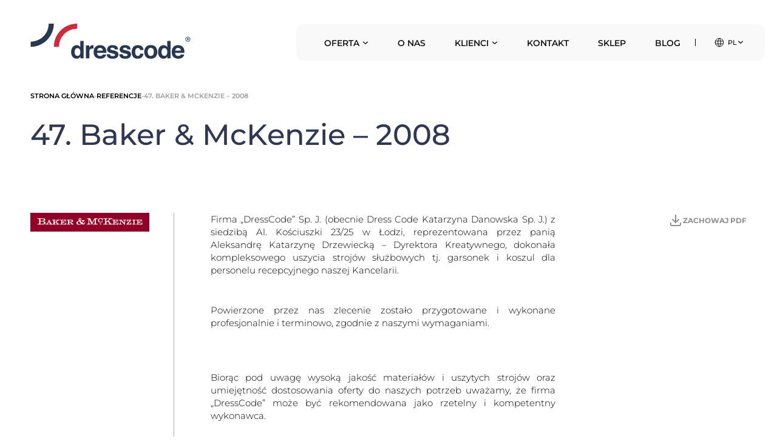

--- FILE ---
content_type: text/html; charset=UTF-8
request_url: https://www.dresscode.pl/referencje/47-baker-mckenzie-2008/
body_size: 12320
content:

<!DOCTYPE html>
<html lang="pl-PL">
<head>
  <meta charset="UTF-8">
  <meta name="viewport" content="width=device-width, initial-scale=1">
  
  <link rel="home" href="https://www.dresscode.pl/"/>
  <meta name="format-detection" content="telephone=no">
  
  <meta name="apple-mobile-web-app-status-bar-style" content="black-translucent">
  <meta name="theme-color" content="#ffffff">
  
  <link rel="icon" type="image/png" href="https://www.dresscode.pl/wp-content/themes/dresscode/assets/favicons/favicon-96x96.png" sizes="96x96"/>
  <link rel="icon" type="image/svg+xml" href="https://www.dresscode.pl/wp-content/themes/dresscode/assets/favicons/favicon.svg"/>
  <link rel="shortcut icon" href="https://www.dresscode.pl/wp-content/themes/dresscode/assets/favicons/favicon.ico"/>
  <link rel="apple-touch-icon" sizes="180x180" href="https://www.dresscode.pl/wp-content/themes/dresscode/assets/favicons/apple-touch-icon.png"/>
  <meta name="apple-mobile-web-app-title" content="DressCode"/>
  <link rel="manifest" href="https://www.dresscode.pl/wp-content/themes/dresscode/assets/favicons/manifest.json"/>
  
  <style>
    @font-face {
      font-family: 'Montserrat';
      src: url('https://www.dresscode.pl/wp-content/themes/dresscode/assets/fonts/Montserrat-VariableFont_wght.ttf') format('truetype');
      font-weight: 100 900;
      font-stretch: 75% 100%;
    }
  </style>
  
  <title>47. Baker &#038; McKenzie &#8211; 2008 &#8211; DressCode &#8211; producent personalizowanej odzieży służbowej</title>
<meta name='robots' content='max-image-preview:large' />
<link rel="alternate" href="https://www.dresscode.pl/referencje/47-baker-mckenzie-2008/" hreflang="pl" />
<link rel="alternate" href="https://www.dresscode.pl/en/references/47-baker-mckenzie-2008/" hreflang="en" />
<link rel="alternate" title="oEmbed (JSON)" type="application/json+oembed" href="https://www.dresscode.pl/wp-json/oembed/1.0/embed?url=https%3A%2F%2Fwww.dresscode.pl%2Freferencje%2F47-baker-mckenzie-2008%2F" />
<link rel="alternate" title="oEmbed (XML)" type="text/xml+oembed" href="https://www.dresscode.pl/wp-json/oembed/1.0/embed?url=https%3A%2F%2Fwww.dresscode.pl%2Freferencje%2F47-baker-mckenzie-2008%2F&#038;format=xml" />
<style id='wp-img-auto-sizes-contain-inline-css' type='text/css'>
img:is([sizes=auto i],[sizes^="auto," i]){contain-intrinsic-size:3000px 1500px}
/*# sourceURL=wp-img-auto-sizes-contain-inline-css */
</style>
<style id='classic-theme-styles-inline-css' type='text/css'>
/*! This file is auto-generated */
.wp-block-button__link{color:#fff;background-color:#32373c;border-radius:9999px;box-shadow:none;text-decoration:none;padding:calc(.667em + 2px) calc(1.333em + 2px);font-size:1.125em}.wp-block-file__button{background:#32373c;color:#fff;text-decoration:none}
/*# sourceURL=/wp-includes/css/classic-themes.min.css */
</style>
<link rel='stylesheet' id='main-css' href='https://www.dresscode.pl/wp-content/themes/dresscode/dist/main.min.css?ver=1.2025.335.0733' type='text/css' media='all' />
<link rel="https://api.w.org/" href="https://www.dresscode.pl/wp-json/" /><link rel="alternate" title="JSON" type="application/json" href="https://www.dresscode.pl/wp-json/wp/v2/refs/3517" /><link rel="canonical" href="https://www.dresscode.pl/referencje/47-baker-mckenzie-2008/" />
<style id='global-styles-inline-css' type='text/css'>
:root{--wp--preset--aspect-ratio--square: 1;--wp--preset--aspect-ratio--4-3: 4/3;--wp--preset--aspect-ratio--3-4: 3/4;--wp--preset--aspect-ratio--3-2: 3/2;--wp--preset--aspect-ratio--2-3: 2/3;--wp--preset--aspect-ratio--16-9: 16/9;--wp--preset--aspect-ratio--9-16: 9/16;--wp--preset--color--black: #000000;--wp--preset--color--cyan-bluish-gray: #abb8c3;--wp--preset--color--white: #ffffff;--wp--preset--color--pale-pink: #f78da7;--wp--preset--color--vivid-red: #cf2e2e;--wp--preset--color--luminous-vivid-orange: #ff6900;--wp--preset--color--luminous-vivid-amber: #fcb900;--wp--preset--color--light-green-cyan: #7bdcb5;--wp--preset--color--vivid-green-cyan: #00d084;--wp--preset--color--pale-cyan-blue: #8ed1fc;--wp--preset--color--vivid-cyan-blue: #0693e3;--wp--preset--color--vivid-purple: #9b51e0;--wp--preset--gradient--vivid-cyan-blue-to-vivid-purple: linear-gradient(135deg,rgb(6,147,227) 0%,rgb(155,81,224) 100%);--wp--preset--gradient--light-green-cyan-to-vivid-green-cyan: linear-gradient(135deg,rgb(122,220,180) 0%,rgb(0,208,130) 100%);--wp--preset--gradient--luminous-vivid-amber-to-luminous-vivid-orange: linear-gradient(135deg,rgb(252,185,0) 0%,rgb(255,105,0) 100%);--wp--preset--gradient--luminous-vivid-orange-to-vivid-red: linear-gradient(135deg,rgb(255,105,0) 0%,rgb(207,46,46) 100%);--wp--preset--gradient--very-light-gray-to-cyan-bluish-gray: linear-gradient(135deg,rgb(238,238,238) 0%,rgb(169,184,195) 100%);--wp--preset--gradient--cool-to-warm-spectrum: linear-gradient(135deg,rgb(74,234,220) 0%,rgb(151,120,209) 20%,rgb(207,42,186) 40%,rgb(238,44,130) 60%,rgb(251,105,98) 80%,rgb(254,248,76) 100%);--wp--preset--gradient--blush-light-purple: linear-gradient(135deg,rgb(255,206,236) 0%,rgb(152,150,240) 100%);--wp--preset--gradient--blush-bordeaux: linear-gradient(135deg,rgb(254,205,165) 0%,rgb(254,45,45) 50%,rgb(107,0,62) 100%);--wp--preset--gradient--luminous-dusk: linear-gradient(135deg,rgb(255,203,112) 0%,rgb(199,81,192) 50%,rgb(65,88,208) 100%);--wp--preset--gradient--pale-ocean: linear-gradient(135deg,rgb(255,245,203) 0%,rgb(182,227,212) 50%,rgb(51,167,181) 100%);--wp--preset--gradient--electric-grass: linear-gradient(135deg,rgb(202,248,128) 0%,rgb(113,206,126) 100%);--wp--preset--gradient--midnight: linear-gradient(135deg,rgb(2,3,129) 0%,rgb(40,116,252) 100%);--wp--preset--font-size--small: 13px;--wp--preset--font-size--medium: 20px;--wp--preset--font-size--large: 36px;--wp--preset--font-size--x-large: 42px;--wp--preset--spacing--20: 0.44rem;--wp--preset--spacing--30: 0.67rem;--wp--preset--spacing--40: 1rem;--wp--preset--spacing--50: 1.5rem;--wp--preset--spacing--60: 2.25rem;--wp--preset--spacing--70: 3.38rem;--wp--preset--spacing--80: 5.06rem;--wp--preset--shadow--natural: 6px 6px 9px rgba(0, 0, 0, 0.2);--wp--preset--shadow--deep: 12px 12px 50px rgba(0, 0, 0, 0.4);--wp--preset--shadow--sharp: 6px 6px 0px rgba(0, 0, 0, 0.2);--wp--preset--shadow--outlined: 6px 6px 0px -3px rgb(255, 255, 255), 6px 6px rgb(0, 0, 0);--wp--preset--shadow--crisp: 6px 6px 0px rgb(0, 0, 0);}:where(.is-layout-flex){gap: 0.5em;}:where(.is-layout-grid){gap: 0.5em;}body .is-layout-flex{display: flex;}.is-layout-flex{flex-wrap: wrap;align-items: center;}.is-layout-flex > :is(*, div){margin: 0;}body .is-layout-grid{display: grid;}.is-layout-grid > :is(*, div){margin: 0;}:where(.wp-block-columns.is-layout-flex){gap: 2em;}:where(.wp-block-columns.is-layout-grid){gap: 2em;}:where(.wp-block-post-template.is-layout-flex){gap: 1.25em;}:where(.wp-block-post-template.is-layout-grid){gap: 1.25em;}.has-black-color{color: var(--wp--preset--color--black) !important;}.has-cyan-bluish-gray-color{color: var(--wp--preset--color--cyan-bluish-gray) !important;}.has-white-color{color: var(--wp--preset--color--white) !important;}.has-pale-pink-color{color: var(--wp--preset--color--pale-pink) !important;}.has-vivid-red-color{color: var(--wp--preset--color--vivid-red) !important;}.has-luminous-vivid-orange-color{color: var(--wp--preset--color--luminous-vivid-orange) !important;}.has-luminous-vivid-amber-color{color: var(--wp--preset--color--luminous-vivid-amber) !important;}.has-light-green-cyan-color{color: var(--wp--preset--color--light-green-cyan) !important;}.has-vivid-green-cyan-color{color: var(--wp--preset--color--vivid-green-cyan) !important;}.has-pale-cyan-blue-color{color: var(--wp--preset--color--pale-cyan-blue) !important;}.has-vivid-cyan-blue-color{color: var(--wp--preset--color--vivid-cyan-blue) !important;}.has-vivid-purple-color{color: var(--wp--preset--color--vivid-purple) !important;}.has-black-background-color{background-color: var(--wp--preset--color--black) !important;}.has-cyan-bluish-gray-background-color{background-color: var(--wp--preset--color--cyan-bluish-gray) !important;}.has-white-background-color{background-color: var(--wp--preset--color--white) !important;}.has-pale-pink-background-color{background-color: var(--wp--preset--color--pale-pink) !important;}.has-vivid-red-background-color{background-color: var(--wp--preset--color--vivid-red) !important;}.has-luminous-vivid-orange-background-color{background-color: var(--wp--preset--color--luminous-vivid-orange) !important;}.has-luminous-vivid-amber-background-color{background-color: var(--wp--preset--color--luminous-vivid-amber) !important;}.has-light-green-cyan-background-color{background-color: var(--wp--preset--color--light-green-cyan) !important;}.has-vivid-green-cyan-background-color{background-color: var(--wp--preset--color--vivid-green-cyan) !important;}.has-pale-cyan-blue-background-color{background-color: var(--wp--preset--color--pale-cyan-blue) !important;}.has-vivid-cyan-blue-background-color{background-color: var(--wp--preset--color--vivid-cyan-blue) !important;}.has-vivid-purple-background-color{background-color: var(--wp--preset--color--vivid-purple) !important;}.has-black-border-color{border-color: var(--wp--preset--color--black) !important;}.has-cyan-bluish-gray-border-color{border-color: var(--wp--preset--color--cyan-bluish-gray) !important;}.has-white-border-color{border-color: var(--wp--preset--color--white) !important;}.has-pale-pink-border-color{border-color: var(--wp--preset--color--pale-pink) !important;}.has-vivid-red-border-color{border-color: var(--wp--preset--color--vivid-red) !important;}.has-luminous-vivid-orange-border-color{border-color: var(--wp--preset--color--luminous-vivid-orange) !important;}.has-luminous-vivid-amber-border-color{border-color: var(--wp--preset--color--luminous-vivid-amber) !important;}.has-light-green-cyan-border-color{border-color: var(--wp--preset--color--light-green-cyan) !important;}.has-vivid-green-cyan-border-color{border-color: var(--wp--preset--color--vivid-green-cyan) !important;}.has-pale-cyan-blue-border-color{border-color: var(--wp--preset--color--pale-cyan-blue) !important;}.has-vivid-cyan-blue-border-color{border-color: var(--wp--preset--color--vivid-cyan-blue) !important;}.has-vivid-purple-border-color{border-color: var(--wp--preset--color--vivid-purple) !important;}.has-vivid-cyan-blue-to-vivid-purple-gradient-background{background: var(--wp--preset--gradient--vivid-cyan-blue-to-vivid-purple) !important;}.has-light-green-cyan-to-vivid-green-cyan-gradient-background{background: var(--wp--preset--gradient--light-green-cyan-to-vivid-green-cyan) !important;}.has-luminous-vivid-amber-to-luminous-vivid-orange-gradient-background{background: var(--wp--preset--gradient--luminous-vivid-amber-to-luminous-vivid-orange) !important;}.has-luminous-vivid-orange-to-vivid-red-gradient-background{background: var(--wp--preset--gradient--luminous-vivid-orange-to-vivid-red) !important;}.has-very-light-gray-to-cyan-bluish-gray-gradient-background{background: var(--wp--preset--gradient--very-light-gray-to-cyan-bluish-gray) !important;}.has-cool-to-warm-spectrum-gradient-background{background: var(--wp--preset--gradient--cool-to-warm-spectrum) !important;}.has-blush-light-purple-gradient-background{background: var(--wp--preset--gradient--blush-light-purple) !important;}.has-blush-bordeaux-gradient-background{background: var(--wp--preset--gradient--blush-bordeaux) !important;}.has-luminous-dusk-gradient-background{background: var(--wp--preset--gradient--luminous-dusk) !important;}.has-pale-ocean-gradient-background{background: var(--wp--preset--gradient--pale-ocean) !important;}.has-electric-grass-gradient-background{background: var(--wp--preset--gradient--electric-grass) !important;}.has-midnight-gradient-background{background: var(--wp--preset--gradient--midnight) !important;}.has-small-font-size{font-size: var(--wp--preset--font-size--small) !important;}.has-medium-font-size{font-size: var(--wp--preset--font-size--medium) !important;}.has-large-font-size{font-size: var(--wp--preset--font-size--large) !important;}.has-x-large-font-size{font-size: var(--wp--preset--font-size--x-large) !important;}
/*# sourceURL=global-styles-inline-css */
</style>
</head>
<body class="wp-singular refs-template-default single single-refs postid-3517 wp-theme-dresscode specific-page-47-baker-mckenzie-2008">
<button id="MobileMenuTrigger">
  <svg width="41" height="41" viewBox="0 0 41 41" fill="none" xmlns="http://www.w3.org/2000/svg">
    <path class="ltop" d="M8 10H34" stroke="black" stroke-width="2"/>
    <path class="lmid" d="M8 20H34" stroke="black" stroke-width="2"/>
    <path class="lbot" d="M8 30H34" stroke="black" stroke-width="2"/>
  </svg>
</button>

<header>
  <div class="container">
    <a href="https://www.dresscode.pl/" class="logo" aria-label="DressCode &#8211; producent personalizowanej odzieży służbowej">
      
      <svg class="logo" xmlns="http://www.w3.org/2000/svg" xmlns:xlink="http://www.w3.org/1999/xlink" x="0px" y="0px" width="266px" height="60px" viewBox="-0.5 -1 266 60" xml:space="preserve">
        <g>
          <g>
            <path fill="#293852" d="M79.282,36.352c0.997,0.562,1.804,1.342,2.426,2.339V28.595h5.61v28.574h-5.377v-2.93
              c-0.79,1.255-1.688,2.167-2.699,2.736c-1.008,0.569-2.265,0.854-3.765,0.854c-2.472,0-4.552-1-6.241-3
              c-1.688-2-2.533-4.564-2.533-7.696c0-3.61,0.832-6.45,2.496-8.521c1.662-2.071,3.885-3.106,6.668-3.106
              C77.146,35.507,78.285,35.788,79.282,36.352z M80.641,51.424c0.815-1.165,1.223-2.672,1.223-4.523
              c0-2.587-0.654-4.438-1.961-5.551c-0.803-0.674-1.733-1.01-2.794-1.01c-1.619,0-2.806,0.612-3.562,1.835
              c-0.757,1.223-1.137,2.739-1.137,4.552c0,1.954,0.386,3.517,1.155,4.688c0.77,1.171,1.938,1.757,3.503,1.757
              C78.635,53.171,79.825,52.588,80.641,51.424z"/>
            <path fill="#293852" d="M102.907,35.517c0.071,0.006,0.229,0.016,0.475,0.029v5.668c-0.349-0.039-0.659-0.065-0.932-0.078
              c-0.271-0.013-0.491-0.02-0.659-0.02c-2.226,0-3.722,0.726-4.484,2.175c-0.428,0.815-0.641,2.07-0.641,3.765v10.113h-5.571V36.011
              h5.28v3.688c0.854-1.41,1.598-2.373,2.232-2.892c1.035-0.865,2.381-1.3,4.036-1.3C102.749,35.507,102.836,35.51,102.907,35.517z"
              />
            <path fill="#293852" d="M119.22,36.44c1.475,0.66,2.694,1.704,3.655,3.129c0.867,1.257,1.43,2.715,1.687,4.376
              c0.148,0.971,0.21,2.371,0.183,4.197h-15.412c0.085,2.123,0.824,3.61,2.213,4.465c0.845,0.531,1.863,0.797,3.051,0.797
              c1.26,0,2.284-0.323,3.07-0.971c0.43-0.35,0.81-0.836,1.139-1.457h5.648c-0.148,1.256-0.832,2.53-2.051,3.824
              c-1.895,2.059-4.549,3.087-7.96,3.087c-2.815,0-5.3-0.867-7.453-2.604c-2.153-1.735-3.229-4.559-3.229-8.471
              c0-3.665,0.972-6.476,2.915-8.432c1.943-1.956,4.465-2.934,7.566-2.934C116.084,35.448,117.743,35.778,119.22,36.44z
               M110.943,41.219c-0.782,0.806-1.273,1.897-1.475,3.275H119c-0.101-1.469-0.591-2.583-1.473-3.344
              c-0.882-0.761-1.977-1.141-3.282-1.141C112.825,40.01,111.725,40.412,110.943,41.219z"/>
            <path fill="#293852" d="M130.857,50.414c0.116,0.985,0.37,1.683,0.761,2.097c0.688,0.738,1.963,1.106,3.821,1.106
              c1.093,0,1.961-0.162,2.604-0.484c0.645-0.325,0.966-0.81,0.966-1.457c0-0.62-0.258-1.092-0.777-1.417
              c-0.518-0.323-2.448-0.879-5.787-1.669c-2.405-0.596-4.1-1.34-5.082-2.233c-0.985-0.879-1.476-2.146-1.476-3.804
              c0-1.953,0.769-3.633,2.305-5.038c1.538-1.403,3.699-2.104,6.488-2.104c2.645,0,4.803,0.526,6.468,1.581
              c1.667,1.055,2.623,2.877,2.87,5.464h-5.532c-0.079-0.71-0.279-1.273-0.604-1.688c-0.611-0.751-1.648-1.127-3.115-1.127
              c-1.208,0-2.066,0.188-2.579,0.563c-0.512,0.376-0.769,0.815-0.769,1.319c0,0.633,0.272,1.096,0.817,1.38
              c0.544,0.297,2.471,0.808,5.776,1.532c2.204,0.518,3.856,1.301,4.957,2.349c1.087,1.062,1.63,2.388,1.63,3.98
              c0,2.097-0.782,3.807-2.344,5.135c-1.562,1.324-3.978,1.988-7.245,1.988c-3.334,0-5.794-0.702-7.381-2.106
              c-1.59-1.403-2.383-3.193-2.383-5.367H130.857z"/>
            <path fill="#293852" d="M151.556,50.414c0.118,0.985,0.371,1.683,0.761,2.097c0.688,0.738,1.964,1.106,3.823,1.106
              c1.092,0,1.959-0.162,2.604-0.484c0.645-0.325,0.965-0.81,0.965-1.457c0-0.62-0.259-1.092-0.777-1.417
              c-0.519-0.323-2.447-0.879-5.787-1.669c-2.405-0.596-4.099-1.34-5.082-2.233c-0.983-0.879-1.475-2.146-1.475-3.804
              c0-1.953,0.768-3.633,2.306-5.038c1.535-1.403,3.698-2.104,6.486-2.104c2.646,0,4.803,0.526,6.468,1.581
              c1.667,1.055,2.624,2.877,2.87,5.464h-5.532c-0.077-0.71-0.279-1.273-0.604-1.688c-0.608-0.751-1.647-1.127-3.114-1.127
              c-1.206,0-2.065,0.188-2.577,0.563c-0.514,0.376-0.77,0.815-0.77,1.319c0,0.633,0.271,1.096,0.817,1.38
              c0.544,0.297,2.47,0.808,5.776,1.532c2.203,0.518,3.855,1.301,4.955,2.349c1.088,1.062,1.632,2.388,1.632,3.98
              c0,2.097-0.782,3.807-2.345,5.135c-1.562,1.324-3.978,1.988-7.245,1.988c-3.332,0-5.792-0.702-7.38-2.106
              c-1.59-1.403-2.385-3.193-2.385-5.367H151.556z"/>
            <path fill="#293852" d="M180.315,43.601c-0.104-0.79-0.37-1.5-0.798-2.135c-0.622-0.854-1.588-1.281-2.899-1.281
              c-1.869,0-3.146,0.926-3.833,2.775c-0.363,0.981-0.545,2.285-0.545,3.912c0,1.549,0.182,2.794,0.545,3.735
              c0.662,1.761,1.906,2.642,3.736,2.642c1.297,0,2.217-0.349,2.764-1.049c0.544-0.697,0.875-1.604,0.991-2.717h5.648
              c-0.129,1.682-0.737,3.274-1.825,4.774c-1.736,2.42-4.308,3.63-7.714,3.63c-3.408,0-5.914-1.01-7.521-3.026
              c-1.605-2.02-2.409-4.638-2.409-7.854c0-3.63,0.888-6.455,2.662-8.475c1.773-2.017,4.223-3.026,7.345-3.026
              c2.655,0,4.828,0.596,6.52,1.785c1.689,1.191,2.69,3.295,3.002,6.309H180.315z"/>
            <path fill="#293852" d="M206.025,54.581c-1.785,2.205-4.497,3.307-8.133,3.307s-6.348-1.102-8.135-3.307
              c-1.786-2.204-2.678-4.858-2.678-7.963c0-3.05,0.892-5.694,2.678-7.931c1.787-2.237,4.499-3.355,8.135-3.355
              s6.348,1.118,8.133,3.355c1.787,2.236,2.678,4.881,2.678,7.931C208.703,49.723,207.812,52.377,206.025,54.581z M201.6,51.523
              c0.867-1.149,1.301-2.784,1.301-4.905c0-2.118-0.434-3.749-1.301-4.893s-2.109-1.716-3.727-1.716
              c-1.618,0-2.863,0.572-3.737,1.716c-0.872,1.144-1.31,2.774-1.31,4.893c0,2.121,0.438,3.756,1.31,4.905
              c0.874,1.15,2.119,1.726,3.737,1.726C199.49,53.249,200.732,52.674,201.6,51.523z"/>
            <path fill="#293852" d="M222.474,36.352c0.997,0.562,1.805,1.342,2.427,2.339V28.595h5.609v28.574h-5.377v-2.93
              c-0.79,1.255-1.688,2.167-2.697,2.736c-1.01,0.569-2.266,0.854-3.768,0.854c-2.471,0-4.552-1-6.239-3
              c-1.69-2-2.534-4.564-2.534-7.696c0-3.61,0.831-6.45,2.495-8.521c1.662-2.071,3.885-3.106,6.666-3.106
              C220.338,35.507,221.477,35.788,222.474,36.352z M223.832,51.424c0.816-1.165,1.223-2.672,1.223-4.523
              c0-2.587-0.654-4.438-1.961-5.551c-0.801-0.674-1.734-1.01-2.794-1.01c-1.618,0-2.806,0.612-3.563,1.835
              c-0.756,1.223-1.136,2.739-1.136,4.552c0,1.954,0.386,3.517,1.155,4.688c0.771,1.171,1.938,1.757,3.505,1.757
              C221.826,53.171,223.017,52.588,223.832,51.424z"/>
            <path fill="#293852" d="M247.827,36.44c1.476,0.66,2.694,1.704,3.657,3.129c0.865,1.257,1.428,2.715,1.685,4.376
              c0.149,0.971,0.21,2.371,0.183,4.197h-15.41c0.086,2.123,0.824,3.61,2.211,4.465c0.846,0.531,1.863,0.797,3.052,0.797
              c1.26,0,2.284-0.323,3.072-0.971c0.43-0.35,0.808-0.836,1.138-1.457h5.648c-0.147,1.256-0.832,2.53-2.051,3.824
              c-1.895,2.059-4.55,3.087-7.961,3.087c-2.815,0-5.3-0.867-7.451-2.604c-2.153-1.735-3.23-4.559-3.23-8.471
              c0-3.665,0.973-6.476,2.915-8.432c1.943-1.956,4.467-2.934,7.566-2.934C244.691,35.448,246.351,35.778,247.827,36.44z
               M239.551,41.219c-0.782,0.806-1.273,1.897-1.474,3.275h9.53c-0.101-1.469-0.592-2.583-1.473-3.344
              c-0.883-0.761-1.977-1.141-3.281-1.141C241.434,40.01,240.332,40.412,239.551,41.219z"/>
          </g>
          <path fill="#CD2B3E" d="M76.384,8.486V0c0,0-0.016,0-0.021,0C55.274,0,38.172,17.098,38.172,38.189h8.5
            C46.672,21.782,59.97,8.486,76.384,8.486z"/>
          <path fill="#293852" d="M0,29.705v8.484C21.081,38.179,38.172,21.085,38.172,0h-8.465C29.707,16.414,16.408,29.705,0,29.705z"/>
        </g>
        <g>
          <path fill="#293852" d="M263.004,25.723c0,0.62-0.109,1.182-0.326,1.691c-0.218,0.509-0.512,0.943-0.885,1.305
            c-0.372,0.36-0.803,0.641-1.293,0.84c-0.49,0.198-1.004,0.299-1.542,0.299c-0.597,0-1.144-0.105-1.642-0.315
            c-0.497-0.211-0.926-0.499-1.282-0.867c-0.356-0.37-0.638-0.806-0.84-1.31c-0.202-0.505-0.304-1.053-0.304-1.643
            c0-0.619,0.108-1.183,0.326-1.691c0.217-0.507,0.512-0.943,0.884-1.303c0.373-0.362,0.806-0.642,1.298-0.84
            c0.495-0.199,1.015-0.299,1.56-0.299c0.538,0,1.052,0.1,1.542,0.299c0.49,0.198,0.921,0.478,1.293,0.84
            c0.373,0.36,0.667,0.796,0.885,1.303C262.895,24.541,263.004,25.104,263.004,25.723z M262.119,25.723
            c0-0.501-0.081-0.961-0.242-1.381c-0.164-0.42-0.389-0.782-0.676-1.083c-0.287-0.302-0.621-0.535-1.004-0.701
            c-0.385-0.167-0.797-0.249-1.239-0.249c-0.449,0-0.868,0.082-1.255,0.249s-0.725,0.399-1.012,0.701
            c-0.287,0.302-0.512,0.664-0.674,1.083c-0.161,0.42-0.243,0.88-0.243,1.381c0,0.472,0.074,0.914,0.221,1.328
            c0.147,0.412,0.36,0.772,0.637,1.082c0.276,0.311,0.608,0.554,1,0.735c0.391,0.181,0.833,0.271,1.326,0.271
            c0.442,0,0.854-0.082,1.239-0.249c0.383-0.167,0.717-0.399,1.004-0.703c0.287-0.302,0.512-0.661,0.676-1.078
            C262.038,26.694,262.119,26.232,262.119,25.723z M258.141,28.089h-0.751v-4.576h1.734c0.553,0,0.97,0.103,1.249,0.308
            c0.279,0.207,0.42,0.543,0.42,1.006c0,0.414-0.115,0.716-0.343,0.906c-0.228,0.192-0.512,0.307-0.851,0.342l1.282,2.013h-0.852
            l-1.183-1.956h-0.707V28.089z M258.98,25.492c0.141,0,0.274-0.007,0.404-0.018c0.127-0.009,0.24-0.042,0.336-0.093
            c0.095-0.052,0.172-0.123,0.232-0.215c0.06-0.092,0.088-0.223,0.088-0.393c0-0.141-0.031-0.25-0.093-0.333
            c-0.063-0.081-0.143-0.142-0.239-0.188c-0.096-0.043-0.202-0.071-0.32-0.082c-0.117-0.012-0.232-0.018-0.342-0.018h-0.906v1.339
            H258.98z"/>
        </g>
      </svg>    </a>
  </div>
</header>

<nav class="main-menu">
  <div class="main-menu__bg"></div>
  <ul id="menu-menu-glowne-pl" class="menu"><li class="menu-item menu-item-type-post_type_archive menu-item-object-oferta menu-item-has-children"><a href="https://www.dresscode.pl/oferta/" >Oferta<i></i></a><ul class="sub-menu"><div class="sub-menu__picture"><img class="img-100" alt="" width="747" height="956" sizes="100vw" srcset="https://www.dresscode.pl/wp-content/uploads/2025/07/sygnet2-375x480.jpg 375w, https://www.dresscode.pl/wp-content/uploads/2025/07/sygnet2-448x573.jpg 448w, https://www.dresscode.pl/wp-content/uploads/2025/07/sygnet2.jpg 750w, https://www.dresscode.pl/wp-content/uploads/2025/07/sygnet2.jpg 896w, https://www.dresscode.pl/wp-content/uploads/2025/07/sygnet2.jpg 924w, https://www.dresscode.pl/wp-content/uploads/2025/07/sygnet2.jpg 1024w, https://www.dresscode.pl/wp-content/uploads/2025/07/sygnet2.jpg 1125w, https://www.dresscode.pl/wp-content/uploads/2025/07/sygnet2.jpg 1200w, https://www.dresscode.pl/wp-content/uploads/2025/07/sygnet2.jpg 1400w, https://www.dresscode.pl/wp-content/uploads/2025/07/sygnet2.jpg 1848w, https://www.dresscode.pl/wp-content/uploads/2025/07/sygnet2.jpg 2048w, https://www.dresscode.pl/wp-content/uploads/2025/07/sygnet2.jpg 2400w, https://www.dresscode.pl/wp-content/uploads/2025/07/sygnet2.jpg 2800w, https://www.dresscode.pl/wp-content/uploads/2025/07/sygnet2.jpg 3200w, https://www.dresscode.pl/wp-content/uploads/2025/07/sygnet2.jpg 3800w, https://www.dresscode.pl/wp-content/uploads/2025/07/sygnet2.jpg 4800w, https://www.dresscode.pl/wp-content/uploads/2025/07/sygnet2.jpg 5120w" src="https://www.dresscode.pl/wp-content/uploads/2025/07/sygnet2.jpg" decoding="async"></div><li class="menu-item menu-item-type-post_type menu-item-object-oferta"><a href="https://www.dresscode.pl/oferta/produkcja-i-logistyka/" >Produkcja i logistyka<i></i></a></li>
<li class="menu-item menu-item-type-post_type menu-item-object-oferta"><a href="https://www.dresscode.pl/oferta/projektowanie-odziezy/" >Projektowanie odzieży<i></i></a></li>
<li class="menu-item menu-item-type-post_type menu-item-object-oferta"><a href="https://www.dresscode.pl/oferta/dokumentacje-techniczno-technologiczne-i-doradztwo/" >Dokumentacje techniczno – technologiczne i doradztwo<i></i></a></li>
<li class="menu-item menu-item-type-post_type menu-item-object-oferta"><a href="https://www.dresscode.pl/oferta/umundurowanie-galowe/" >Umundurowanie galowe<i></i></a></li>
<li class="menu-item menu-item-type-post_type menu-item-object-oferta"><a href="https://www.dresscode.pl/oferta/odziez-reklamowa/" >Odzież reklamowa<i></i></a></li>
<li class="menu-item menu-item-type-post_type menu-item-object-oferta"><a href="https://www.dresscode.pl/oferta/kolekcja-basic/" >Kolekcja Basic<i></i></a></li>
</ul></li>
<li class="menu-item menu-item-type-post_type menu-item-object-page"><a href="https://www.dresscode.pl/o-nas/" >O nas<i></i></a></li>
<li class="menu-item menu-item-type-post_type menu-item-object-page menu-item-has-children"><a href="https://www.dresscode.pl/klienci/" >Klienci<i></i></a><ul class="sub-menu"><li class="menu-item menu-item-type-post_type_archive menu-item-object-case-studies"><a href="https://www.dresscode.pl/case-studies/" >Case Studies<i></i></a></li>
<li class="menu-item menu-item-type-post_type_archive menu-item-object-refs"><a href="https://www.dresscode.pl/referencje/" >Referencje<i></i></a></li>
</ul></li>
<li class="menu-item menu-item-type-post_type menu-item-object-page"><a href="https://www.dresscode.pl/kontakt/" >Kontakt<i></i></a></li>
<li class="red menu-item menu-item-type-custom menu-item-object-custom"><a href="https://sklep.dresscode.pl/" target="_blank">Sklep<i></i></a></li>
<li class="menu-item menu-item-type-post_type menu-item-object-page current_page_parent"><a href="https://www.dresscode.pl/dressschool/" >Blog<i></i></a></li>
</ul>  
  <div class="main-menu__sep"></div>
  
  <div class="main-menu__langs">
    <div class="main-menu__langs-label">
      <svg width="14" height="14" viewBox="0 0 14 14" xmlns="http://www.w3.org/2000/svg">
        <path d="M1.75 7C1.75 7.68944 1.8858 8.37213 2.14963 9.00909C2.41347 9.64605 2.80018 10.2248 3.28769 10.7123C3.7752 11.1998 4.35395 11.5865 4.99091 11.8504C5.62787 12.1142 6.31056 12.25 7 12.25C7.68944 12.25 8.37213 12.1142 9.00909 11.8504C9.64605 11.5865 10.2248 11.1998 10.7123 10.7123C11.1998 10.2248 11.5865 9.64605 11.8504 9.00909C12.1142 8.37213 12.25 7.68944 12.25 7C12.25 5.60761 11.6969 4.27226 10.7123 3.28769C9.72774 2.30312 8.39239 1.75 7 1.75C5.60761 1.75 4.27226 2.30312 3.28769 3.28769C2.30312 4.27226 1.75 5.60761 1.75 7Z" stroke="black" stroke-width="0.75" stroke-linecap="round" stroke-linejoin="round"/>
        <path d="M2.09998 5.25H11.9" stroke="black" stroke-width="0.75" stroke-linecap="round" stroke-linejoin="round"/>
        <path d="M2.09998 8.75H11.9" stroke="black" stroke-width="0.75" stroke-linecap="round" stroke-linejoin="round"/>
        <path d="M6.70836 1.75C5.72565 3.32477 5.20465 5.14375 5.20465 7C5.20465 8.85625 5.72565 10.6752 6.70836 12.25" stroke="black" stroke-width="0.75" stroke-linecap="round" stroke-linejoin="round"/>
        <path d="M7.29169 1.75C8.27441 3.32477 8.7954 5.14375 8.7954 7C8.7954 8.85625 8.27441 10.6752 7.29169 12.25" stroke="black" stroke-width="0.75" stroke-linecap="round" stroke-linejoin="round"/>
      </svg>
      <span>pl</span>
    </div>
    <ul>	<li class="lang-item lang-item-2 lang-item-pl current-lang lang-item-first"><a lang="pl-PL" hreflang="pl-PL" href="https://www.dresscode.pl/referencje/47-baker-mckenzie-2008/" aria-current="true">pl</a></li>
	<li class="lang-item lang-item-5 lang-item-en"><a lang="en-GB" hreflang="en-GB" href="https://www.dresscode.pl/en/references/47-baker-mckenzie-2008/">en</a></li>
</ul>
  </div>
</nav>

<!-- Mobile Main Menu -->
<nav class="main-menu-mobile">
  
  <a href="https://www.dresscode.pl/">
    
      <svg class="logo" xmlns="http://www.w3.org/2000/svg" xmlns:xlink="http://www.w3.org/1999/xlink" x="0px" y="0px" width="266px" height="60px" viewBox="-0.5 -1 266 60" xml:space="preserve">
        <g>
          <g>
            <path fill="#293852" d="M79.282,36.352c0.997,0.562,1.804,1.342,2.426,2.339V28.595h5.61v28.574h-5.377v-2.93
              c-0.79,1.255-1.688,2.167-2.699,2.736c-1.008,0.569-2.265,0.854-3.765,0.854c-2.472,0-4.552-1-6.241-3
              c-1.688-2-2.533-4.564-2.533-7.696c0-3.61,0.832-6.45,2.496-8.521c1.662-2.071,3.885-3.106,6.668-3.106
              C77.146,35.507,78.285,35.788,79.282,36.352z M80.641,51.424c0.815-1.165,1.223-2.672,1.223-4.523
              c0-2.587-0.654-4.438-1.961-5.551c-0.803-0.674-1.733-1.01-2.794-1.01c-1.619,0-2.806,0.612-3.562,1.835
              c-0.757,1.223-1.137,2.739-1.137,4.552c0,1.954,0.386,3.517,1.155,4.688c0.77,1.171,1.938,1.757,3.503,1.757
              C78.635,53.171,79.825,52.588,80.641,51.424z"/>
            <path fill="#293852" d="M102.907,35.517c0.071,0.006,0.229,0.016,0.475,0.029v5.668c-0.349-0.039-0.659-0.065-0.932-0.078
              c-0.271-0.013-0.491-0.02-0.659-0.02c-2.226,0-3.722,0.726-4.484,2.175c-0.428,0.815-0.641,2.07-0.641,3.765v10.113h-5.571V36.011
              h5.28v3.688c0.854-1.41,1.598-2.373,2.232-2.892c1.035-0.865,2.381-1.3,4.036-1.3C102.749,35.507,102.836,35.51,102.907,35.517z"
              />
            <path fill="#293852" d="M119.22,36.44c1.475,0.66,2.694,1.704,3.655,3.129c0.867,1.257,1.43,2.715,1.687,4.376
              c0.148,0.971,0.21,2.371,0.183,4.197h-15.412c0.085,2.123,0.824,3.61,2.213,4.465c0.845,0.531,1.863,0.797,3.051,0.797
              c1.26,0,2.284-0.323,3.07-0.971c0.43-0.35,0.81-0.836,1.139-1.457h5.648c-0.148,1.256-0.832,2.53-2.051,3.824
              c-1.895,2.059-4.549,3.087-7.96,3.087c-2.815,0-5.3-0.867-7.453-2.604c-2.153-1.735-3.229-4.559-3.229-8.471
              c0-3.665,0.972-6.476,2.915-8.432c1.943-1.956,4.465-2.934,7.566-2.934C116.084,35.448,117.743,35.778,119.22,36.44z
               M110.943,41.219c-0.782,0.806-1.273,1.897-1.475,3.275H119c-0.101-1.469-0.591-2.583-1.473-3.344
              c-0.882-0.761-1.977-1.141-3.282-1.141C112.825,40.01,111.725,40.412,110.943,41.219z"/>
            <path fill="#293852" d="M130.857,50.414c0.116,0.985,0.37,1.683,0.761,2.097c0.688,0.738,1.963,1.106,3.821,1.106
              c1.093,0,1.961-0.162,2.604-0.484c0.645-0.325,0.966-0.81,0.966-1.457c0-0.62-0.258-1.092-0.777-1.417
              c-0.518-0.323-2.448-0.879-5.787-1.669c-2.405-0.596-4.1-1.34-5.082-2.233c-0.985-0.879-1.476-2.146-1.476-3.804
              c0-1.953,0.769-3.633,2.305-5.038c1.538-1.403,3.699-2.104,6.488-2.104c2.645,0,4.803,0.526,6.468,1.581
              c1.667,1.055,2.623,2.877,2.87,5.464h-5.532c-0.079-0.71-0.279-1.273-0.604-1.688c-0.611-0.751-1.648-1.127-3.115-1.127
              c-1.208,0-2.066,0.188-2.579,0.563c-0.512,0.376-0.769,0.815-0.769,1.319c0,0.633,0.272,1.096,0.817,1.38
              c0.544,0.297,2.471,0.808,5.776,1.532c2.204,0.518,3.856,1.301,4.957,2.349c1.087,1.062,1.63,2.388,1.63,3.98
              c0,2.097-0.782,3.807-2.344,5.135c-1.562,1.324-3.978,1.988-7.245,1.988c-3.334,0-5.794-0.702-7.381-2.106
              c-1.59-1.403-2.383-3.193-2.383-5.367H130.857z"/>
            <path fill="#293852" d="M151.556,50.414c0.118,0.985,0.371,1.683,0.761,2.097c0.688,0.738,1.964,1.106,3.823,1.106
              c1.092,0,1.959-0.162,2.604-0.484c0.645-0.325,0.965-0.81,0.965-1.457c0-0.62-0.259-1.092-0.777-1.417
              c-0.519-0.323-2.447-0.879-5.787-1.669c-2.405-0.596-4.099-1.34-5.082-2.233c-0.983-0.879-1.475-2.146-1.475-3.804
              c0-1.953,0.768-3.633,2.306-5.038c1.535-1.403,3.698-2.104,6.486-2.104c2.646,0,4.803,0.526,6.468,1.581
              c1.667,1.055,2.624,2.877,2.87,5.464h-5.532c-0.077-0.71-0.279-1.273-0.604-1.688c-0.608-0.751-1.647-1.127-3.114-1.127
              c-1.206,0-2.065,0.188-2.577,0.563c-0.514,0.376-0.77,0.815-0.77,1.319c0,0.633,0.271,1.096,0.817,1.38
              c0.544,0.297,2.47,0.808,5.776,1.532c2.203,0.518,3.855,1.301,4.955,2.349c1.088,1.062,1.632,2.388,1.632,3.98
              c0,2.097-0.782,3.807-2.345,5.135c-1.562,1.324-3.978,1.988-7.245,1.988c-3.332,0-5.792-0.702-7.38-2.106
              c-1.59-1.403-2.385-3.193-2.385-5.367H151.556z"/>
            <path fill="#293852" d="M180.315,43.601c-0.104-0.79-0.37-1.5-0.798-2.135c-0.622-0.854-1.588-1.281-2.899-1.281
              c-1.869,0-3.146,0.926-3.833,2.775c-0.363,0.981-0.545,2.285-0.545,3.912c0,1.549,0.182,2.794,0.545,3.735
              c0.662,1.761,1.906,2.642,3.736,2.642c1.297,0,2.217-0.349,2.764-1.049c0.544-0.697,0.875-1.604,0.991-2.717h5.648
              c-0.129,1.682-0.737,3.274-1.825,4.774c-1.736,2.42-4.308,3.63-7.714,3.63c-3.408,0-5.914-1.01-7.521-3.026
              c-1.605-2.02-2.409-4.638-2.409-7.854c0-3.63,0.888-6.455,2.662-8.475c1.773-2.017,4.223-3.026,7.345-3.026
              c2.655,0,4.828,0.596,6.52,1.785c1.689,1.191,2.69,3.295,3.002,6.309H180.315z"/>
            <path fill="#293852" d="M206.025,54.581c-1.785,2.205-4.497,3.307-8.133,3.307s-6.348-1.102-8.135-3.307
              c-1.786-2.204-2.678-4.858-2.678-7.963c0-3.05,0.892-5.694,2.678-7.931c1.787-2.237,4.499-3.355,8.135-3.355
              s6.348,1.118,8.133,3.355c1.787,2.236,2.678,4.881,2.678,7.931C208.703,49.723,207.812,52.377,206.025,54.581z M201.6,51.523
              c0.867-1.149,1.301-2.784,1.301-4.905c0-2.118-0.434-3.749-1.301-4.893s-2.109-1.716-3.727-1.716
              c-1.618,0-2.863,0.572-3.737,1.716c-0.872,1.144-1.31,2.774-1.31,4.893c0,2.121,0.438,3.756,1.31,4.905
              c0.874,1.15,2.119,1.726,3.737,1.726C199.49,53.249,200.732,52.674,201.6,51.523z"/>
            <path fill="#293852" d="M222.474,36.352c0.997,0.562,1.805,1.342,2.427,2.339V28.595h5.609v28.574h-5.377v-2.93
              c-0.79,1.255-1.688,2.167-2.697,2.736c-1.01,0.569-2.266,0.854-3.768,0.854c-2.471,0-4.552-1-6.239-3
              c-1.69-2-2.534-4.564-2.534-7.696c0-3.61,0.831-6.45,2.495-8.521c1.662-2.071,3.885-3.106,6.666-3.106
              C220.338,35.507,221.477,35.788,222.474,36.352z M223.832,51.424c0.816-1.165,1.223-2.672,1.223-4.523
              c0-2.587-0.654-4.438-1.961-5.551c-0.801-0.674-1.734-1.01-2.794-1.01c-1.618,0-2.806,0.612-3.563,1.835
              c-0.756,1.223-1.136,2.739-1.136,4.552c0,1.954,0.386,3.517,1.155,4.688c0.771,1.171,1.938,1.757,3.505,1.757
              C221.826,53.171,223.017,52.588,223.832,51.424z"/>
            <path fill="#293852" d="M247.827,36.44c1.476,0.66,2.694,1.704,3.657,3.129c0.865,1.257,1.428,2.715,1.685,4.376
              c0.149,0.971,0.21,2.371,0.183,4.197h-15.41c0.086,2.123,0.824,3.61,2.211,4.465c0.846,0.531,1.863,0.797,3.052,0.797
              c1.26,0,2.284-0.323,3.072-0.971c0.43-0.35,0.808-0.836,1.138-1.457h5.648c-0.147,1.256-0.832,2.53-2.051,3.824
              c-1.895,2.059-4.55,3.087-7.961,3.087c-2.815,0-5.3-0.867-7.451-2.604c-2.153-1.735-3.23-4.559-3.23-8.471
              c0-3.665,0.973-6.476,2.915-8.432c1.943-1.956,4.467-2.934,7.566-2.934C244.691,35.448,246.351,35.778,247.827,36.44z
               M239.551,41.219c-0.782,0.806-1.273,1.897-1.474,3.275h9.53c-0.101-1.469-0.592-2.583-1.473-3.344
              c-0.883-0.761-1.977-1.141-3.281-1.141C241.434,40.01,240.332,40.412,239.551,41.219z"/>
          </g>
          <path fill="#CD2B3E" d="M76.384,8.486V0c0,0-0.016,0-0.021,0C55.274,0,38.172,17.098,38.172,38.189h8.5
            C46.672,21.782,59.97,8.486,76.384,8.486z"/>
          <path fill="#293852" d="M0,29.705v8.484C21.081,38.179,38.172,21.085,38.172,0h-8.465C29.707,16.414,16.408,29.705,0,29.705z"/>
        </g>
        <g>
          <path fill="#293852" d="M263.004,25.723c0,0.62-0.109,1.182-0.326,1.691c-0.218,0.509-0.512,0.943-0.885,1.305
            c-0.372,0.36-0.803,0.641-1.293,0.84c-0.49,0.198-1.004,0.299-1.542,0.299c-0.597,0-1.144-0.105-1.642-0.315
            c-0.497-0.211-0.926-0.499-1.282-0.867c-0.356-0.37-0.638-0.806-0.84-1.31c-0.202-0.505-0.304-1.053-0.304-1.643
            c0-0.619,0.108-1.183,0.326-1.691c0.217-0.507,0.512-0.943,0.884-1.303c0.373-0.362,0.806-0.642,1.298-0.84
            c0.495-0.199,1.015-0.299,1.56-0.299c0.538,0,1.052,0.1,1.542,0.299c0.49,0.198,0.921,0.478,1.293,0.84
            c0.373,0.36,0.667,0.796,0.885,1.303C262.895,24.541,263.004,25.104,263.004,25.723z M262.119,25.723
            c0-0.501-0.081-0.961-0.242-1.381c-0.164-0.42-0.389-0.782-0.676-1.083c-0.287-0.302-0.621-0.535-1.004-0.701
            c-0.385-0.167-0.797-0.249-1.239-0.249c-0.449,0-0.868,0.082-1.255,0.249s-0.725,0.399-1.012,0.701
            c-0.287,0.302-0.512,0.664-0.674,1.083c-0.161,0.42-0.243,0.88-0.243,1.381c0,0.472,0.074,0.914,0.221,1.328
            c0.147,0.412,0.36,0.772,0.637,1.082c0.276,0.311,0.608,0.554,1,0.735c0.391,0.181,0.833,0.271,1.326,0.271
            c0.442,0,0.854-0.082,1.239-0.249c0.383-0.167,0.717-0.399,1.004-0.703c0.287-0.302,0.512-0.661,0.676-1.078
            C262.038,26.694,262.119,26.232,262.119,25.723z M258.141,28.089h-0.751v-4.576h1.734c0.553,0,0.97,0.103,1.249,0.308
            c0.279,0.207,0.42,0.543,0.42,1.006c0,0.414-0.115,0.716-0.343,0.906c-0.228,0.192-0.512,0.307-0.851,0.342l1.282,2.013h-0.852
            l-1.183-1.956h-0.707V28.089z M258.98,25.492c0.141,0,0.274-0.007,0.404-0.018c0.127-0.009,0.24-0.042,0.336-0.093
            c0.095-0.052,0.172-0.123,0.232-0.215c0.06-0.092,0.088-0.223,0.088-0.393c0-0.141-0.031-0.25-0.093-0.333
            c-0.063-0.081-0.143-0.142-0.239-0.188c-0.096-0.043-0.202-0.071-0.32-0.082c-0.117-0.012-0.232-0.018-0.342-0.018h-0.906v1.339
            H258.98z"/>
        </g>
      </svg>  </a>
  
  <ul id="menu-menu-glowne-pl-1" class="menu"><li class="menu-item menu-item-type-post_type_archive menu-item-object-oferta menu-item-has-children"><a href="https://www.dresscode.pl/oferta/" >Oferta<i></i></a>
<ul class="sub-menu">
	<li class="menu-item menu-item--all-items"><a href="https://www.dresscode.pl/oferta/" ' .  . '>Wszystkie</a></li>
<li class="menu-item menu-item-type-post_type menu-item-object-oferta"><a href="https://www.dresscode.pl/oferta/produkcja-i-logistyka/" >Produkcja i logistyka<i></i></a></li>
<li class="menu-item menu-item-type-post_type menu-item-object-oferta"><a href="https://www.dresscode.pl/oferta/projektowanie-odziezy/" >Projektowanie odzieży<i></i></a></li>
<li class="menu-item menu-item-type-post_type menu-item-object-oferta"><a href="https://www.dresscode.pl/oferta/dokumentacje-techniczno-technologiczne-i-doradztwo/" >Dokumentacje techniczno – technologiczne i doradztwo<i></i></a></li>
<li class="menu-item menu-item-type-post_type menu-item-object-oferta"><a href="https://www.dresscode.pl/oferta/umundurowanie-galowe/" >Umundurowanie galowe<i></i></a></li>
<li class="menu-item menu-item-type-post_type menu-item-object-oferta"><a href="https://www.dresscode.pl/oferta/odziez-reklamowa/" >Odzież reklamowa<i></i></a></li>
<li class="menu-item menu-item-type-post_type menu-item-object-oferta"><a href="https://www.dresscode.pl/oferta/kolekcja-basic/" >Kolekcja Basic<i></i></a></li>
</ul>
</li>
<li class="menu-item menu-item-type-post_type menu-item-object-page"><a href="https://www.dresscode.pl/o-nas/" >O nas<i></i></a></li>
<li class="menu-item menu-item-type-post_type menu-item-object-page menu-item-has-children"><a href="https://www.dresscode.pl/klienci/" >Klienci<i></i></a>
<ul class="sub-menu">
	<li class="menu-item menu-item--all-items"><a href="https://www.dresscode.pl/klienci/" ' .  . '>Wszystkie</a></li>
<li class="menu-item menu-item-type-post_type_archive menu-item-object-case-studies"><a href="https://www.dresscode.pl/case-studies/" >Case Studies<i></i></a></li>
<li class="menu-item menu-item-type-post_type_archive menu-item-object-refs"><a href="https://www.dresscode.pl/referencje/" >Referencje<i></i></a></li>
</ul>
</li>
<li class="menu-item menu-item-type-post_type menu-item-object-page"><a href="https://www.dresscode.pl/kontakt/" >Kontakt<i></i></a></li>
<li class="red menu-item menu-item-type-custom menu-item-object-custom"><a href="https://sklep.dresscode.pl/" target="_blank">Sklep<i></i></a></li>
<li class="menu-item menu-item-type-post_type menu-item-object-page current_page_parent"><a href="https://www.dresscode.pl/dressschool/" >Blog<i></i></a></li>
</ul>  
  <div class="main-menu-mobile__langs">
    <button>
      <svg width="31" height="31" viewBox="0 0 31 31" xmlns="http://www.w3.org/2000/svg">
        <g clip-path="url(#clip0_597_2151)">
          <path d="M3.77997 15.5999C3.77997 17.0891 4.07329 18.5637 4.64317 19.9396C5.21306 21.3154 6.04836 22.5655 7.10138 23.6185C8.15439 24.6716 9.40451 25.5069 10.7803 26.0767C12.1562 26.6466 13.6308 26.9399 15.12 26.9399C16.6092 26.9399 18.0838 26.6466 19.4596 26.0767C20.8354 25.5069 22.0855 24.6716 23.1386 23.6185C24.1916 22.5655 25.0269 21.3154 25.5968 19.9396C26.1667 18.5637 26.46 17.0891 26.46 15.5999C26.46 12.5924 25.2652 9.70802 23.1386 7.58136C21.0119 5.4547 18.1275 4.25995 15.12 4.25995C12.1124 4.25995 9.22804 5.4547 7.10138 7.58136C4.97471 9.70802 3.77997 12.5924 3.77997 15.5999Z" stroke="black" stroke-width="1.62" stroke-linecap="round" stroke-linejoin="round"/>
          <path d="M4.53592 11.8199H25.7039" stroke="black" stroke-width="1.62" stroke-linecap="round" stroke-linejoin="round"/>
          <path d="M4.53592 19.38H25.7039" stroke="black" stroke-width="1.62" stroke-linecap="round" stroke-linejoin="round"/>
          <path d="M14.4901 4.25995C12.3674 7.66146 11.2421 11.5905 11.2421 15.5999C11.2421 19.6094 12.3674 23.5384 14.4901 26.9399" stroke="black" stroke-width="1.62" stroke-linecap="round" stroke-linejoin="round"/>
          <path d="M15.7501 4.25995C17.8727 7.66146 18.9981 11.5905 18.9981 15.5999C18.9981 19.6094 17.8727 23.5384 15.7501 26.9399" stroke="black" stroke-width="1.62" stroke-linecap="round" stroke-linejoin="round"/>
        </g>
        <defs>
          <clipPath id="clip0_597_2151">
            <rect width="30.24" height="30.24" fill="white" transform="translate(0 0.47998)"/>
          </clipPath>
        </defs>
      </svg>
      <span>pl</span>
    </button>
    <ul>	<li class="lang-item lang-item-5 lang-item-en lang-item-first"><a lang="en-GB" hreflang="en-GB" href="https://www.dresscode.pl/en/references/47-baker-mckenzie-2008/">en</a></li>
</ul>
  </div>
</nav>
<svg class="subpage-decor" width="655" height="750" viewBox="0 0 655 750" fill="none" xmlns="http://www.w3.org/2000/svg">
  <path d="M655 346.915V446H654.764C408.601 446 209 246.293 209 -1.29458e-05H308.15C308.15 191.666 463.317 346.915 654.882 346.915H655Z" fill="black" fill-opacity="0.02"/>
  <path d="M3.58663e-06 403.085V304H0.236408C246.399 304 446 503.707 446 750H346.85C346.85 558.334 191.683 403.085 0.118206 403.085H3.58663e-06Z" fill="black" fill-opacity="0.02"/>
</svg>
  
  <section class="single-refs">
    <div class="container">
      
      <nav class="breadcrumbs" aria-label="Ścieżka nawigacji"><ul><li><a href="https://www.dresscode.pl/">Strona główna</a></li><li> - </li><li><a href="https://www.dresscode.pl/referencje/">Referencje</a></li><li> - </li><li>47. Baker &#038; McKenzie &#8211; 2008</li></ul></nav>      <h1 class="heading as-h1">47. Baker &#038; McKenzie &#8211; 2008</h1>            
      <div class="single-refs__data">
        <img class="img-100" alt="" width="429" height="69" sizes="(max-width: 768px) 100vw, 15vw" srcset="https://www.dresscode.pl/wp-content/uploads/2016/06/Baker-McKenzie-375x60.gif 375w, https://www.dresscode.pl/wp-content/uploads/2016/06/Baker-McKenzie.gif 448w, https://www.dresscode.pl/wp-content/uploads/2016/06/Baker-McKenzie.gif 750w, https://www.dresscode.pl/wp-content/uploads/2016/06/Baker-McKenzie.gif 896w, https://www.dresscode.pl/wp-content/uploads/2016/06/Baker-McKenzie.gif 924w, https://www.dresscode.pl/wp-content/uploads/2016/06/Baker-McKenzie.gif 1024w, https://www.dresscode.pl/wp-content/uploads/2016/06/Baker-McKenzie.gif 1125w, https://www.dresscode.pl/wp-content/uploads/2016/06/Baker-McKenzie.gif 1200w, https://www.dresscode.pl/wp-content/uploads/2016/06/Baker-McKenzie.gif 1400w, https://www.dresscode.pl/wp-content/uploads/2016/06/Baker-McKenzie.gif 1848w, https://www.dresscode.pl/wp-content/uploads/2016/06/Baker-McKenzie.gif 2048w, https://www.dresscode.pl/wp-content/uploads/2016/06/Baker-McKenzie.gif 2400w, https://www.dresscode.pl/wp-content/uploads/2016/06/Baker-McKenzie.gif 2800w, https://www.dresscode.pl/wp-content/uploads/2016/06/Baker-McKenzie.gif 3200w, https://www.dresscode.pl/wp-content/uploads/2016/06/Baker-McKenzie.gif 3800w, https://www.dresscode.pl/wp-content/uploads/2016/06/Baker-McKenzie.gif 4800w, https://www.dresscode.pl/wp-content/uploads/2016/06/Baker-McKenzie.gif 5120w" src="https://www.dresscode.pl/wp-content/uploads/2016/06/Baker-McKenzie.gif" decoding="async">        
        <div class="single-refs__data__content">
          
                    
                    
                    
                    
          <!-- Ref 1 -->
          <div>
            <div class="single-refs__data-texts">
                            <div class="simple-text"><p align="JUSTIFY">Firma „DressCode” Sp. J. <i>(obecnie </i><i>Dress Code Katarzyna Danowska Sp. J.</i><i>)</i> z siedzibą Al. Kościuszki 23/25 w Łodzi, reprezentowana przez panią Aleksandrę Katarzynę Drzewiecką – Dyrektora Kreatywnego, dokonała kompleksowego uszycia strojów służbowych tj. garsonek i koszul dla personelu recepcyjnego naszej Kancelarii.</p><br />
<p align="JUSTIFY">Powierzone przez nas zlecenie zostało przygotowane i wykonane profesjonalnie i terminowo, zgodnie z naszymi wymaganiami.</p><br />
<p align="JUSTIFY">Biorąc pod uwagę wysoką jakość materiałów i uszytych strojów oraz umiejętność dostosowania oferty do naszych potrzeb uważamy, że firma „DressCode” może być rekomendowana jako rzetelny i kompetentny wykonawca.</p><br />
</div>              <strong>Anna Borzęcka, HR Manager</strong>            </div>
            <a class="save" href="https://www.dresscode.pl/wp-content/uploads/2016/06/47-2008-BAKERMCKENZIE.pdf">
    <svg width="24" height="24" viewBox="0 0 24 24" fill="none" xmlns="http://www.w3.org/2000/svg">
      <g clip-path="url(#clip0_335_2557)">
        <path d="M4 17V19C4 19.5304 4.21071 20.0391 4.58579 20.4142C4.96086 20.7893 5.46957 21 6 21H18C18.5304 21 19.0391 20.7893 19.4142 20.4142C19.7893 20.0391 20 19.5304 20 19V17" stroke="#8E8E8E" stroke-width="2" stroke-linecap="round" stroke-linejoin="round"/>
        <path d="M7 11L12 16L17 11" stroke="#8E8E8E" stroke-width="2" stroke-linecap="round" stroke-linejoin="round"/>
        <path d="M12 4V16" stroke="#8E8E8E" stroke-width="2" stroke-linecap="round" stroke-linejoin="round"/>
      </g>
      <defs>
        <clipPath id="clip0_335_2557">
          <rect width="24" height="24" fill="white"/>
        </clipPath>
      </defs>
    </svg>
  <span>Zachowaj PDF</span></a>          </div>
          
        </div>
        
      </div>
    
    </div>
  </section>
  
  
<footer class="footer">
  <div class="container">
  
    
      <svg class="logo" xmlns="http://www.w3.org/2000/svg" xmlns:xlink="http://www.w3.org/1999/xlink" x="0px" y="0px" width="266px" height="60px" viewBox="-0.5 -1 266 60" xml:space="preserve">
        <g>
          <g>
            <path fill="#293852" d="M79.282,36.352c0.997,0.562,1.804,1.342,2.426,2.339V28.595h5.61v28.574h-5.377v-2.93
              c-0.79,1.255-1.688,2.167-2.699,2.736c-1.008,0.569-2.265,0.854-3.765,0.854c-2.472,0-4.552-1-6.241-3
              c-1.688-2-2.533-4.564-2.533-7.696c0-3.61,0.832-6.45,2.496-8.521c1.662-2.071,3.885-3.106,6.668-3.106
              C77.146,35.507,78.285,35.788,79.282,36.352z M80.641,51.424c0.815-1.165,1.223-2.672,1.223-4.523
              c0-2.587-0.654-4.438-1.961-5.551c-0.803-0.674-1.733-1.01-2.794-1.01c-1.619,0-2.806,0.612-3.562,1.835
              c-0.757,1.223-1.137,2.739-1.137,4.552c0,1.954,0.386,3.517,1.155,4.688c0.77,1.171,1.938,1.757,3.503,1.757
              C78.635,53.171,79.825,52.588,80.641,51.424z"/>
            <path fill="#293852" d="M102.907,35.517c0.071,0.006,0.229,0.016,0.475,0.029v5.668c-0.349-0.039-0.659-0.065-0.932-0.078
              c-0.271-0.013-0.491-0.02-0.659-0.02c-2.226,0-3.722,0.726-4.484,2.175c-0.428,0.815-0.641,2.07-0.641,3.765v10.113h-5.571V36.011
              h5.28v3.688c0.854-1.41,1.598-2.373,2.232-2.892c1.035-0.865,2.381-1.3,4.036-1.3C102.749,35.507,102.836,35.51,102.907,35.517z"
              />
            <path fill="#293852" d="M119.22,36.44c1.475,0.66,2.694,1.704,3.655,3.129c0.867,1.257,1.43,2.715,1.687,4.376
              c0.148,0.971,0.21,2.371,0.183,4.197h-15.412c0.085,2.123,0.824,3.61,2.213,4.465c0.845,0.531,1.863,0.797,3.051,0.797
              c1.26,0,2.284-0.323,3.07-0.971c0.43-0.35,0.81-0.836,1.139-1.457h5.648c-0.148,1.256-0.832,2.53-2.051,3.824
              c-1.895,2.059-4.549,3.087-7.96,3.087c-2.815,0-5.3-0.867-7.453-2.604c-2.153-1.735-3.229-4.559-3.229-8.471
              c0-3.665,0.972-6.476,2.915-8.432c1.943-1.956,4.465-2.934,7.566-2.934C116.084,35.448,117.743,35.778,119.22,36.44z
               M110.943,41.219c-0.782,0.806-1.273,1.897-1.475,3.275H119c-0.101-1.469-0.591-2.583-1.473-3.344
              c-0.882-0.761-1.977-1.141-3.282-1.141C112.825,40.01,111.725,40.412,110.943,41.219z"/>
            <path fill="#293852" d="M130.857,50.414c0.116,0.985,0.37,1.683,0.761,2.097c0.688,0.738,1.963,1.106,3.821,1.106
              c1.093,0,1.961-0.162,2.604-0.484c0.645-0.325,0.966-0.81,0.966-1.457c0-0.62-0.258-1.092-0.777-1.417
              c-0.518-0.323-2.448-0.879-5.787-1.669c-2.405-0.596-4.1-1.34-5.082-2.233c-0.985-0.879-1.476-2.146-1.476-3.804
              c0-1.953,0.769-3.633,2.305-5.038c1.538-1.403,3.699-2.104,6.488-2.104c2.645,0,4.803,0.526,6.468,1.581
              c1.667,1.055,2.623,2.877,2.87,5.464h-5.532c-0.079-0.71-0.279-1.273-0.604-1.688c-0.611-0.751-1.648-1.127-3.115-1.127
              c-1.208,0-2.066,0.188-2.579,0.563c-0.512,0.376-0.769,0.815-0.769,1.319c0,0.633,0.272,1.096,0.817,1.38
              c0.544,0.297,2.471,0.808,5.776,1.532c2.204,0.518,3.856,1.301,4.957,2.349c1.087,1.062,1.63,2.388,1.63,3.98
              c0,2.097-0.782,3.807-2.344,5.135c-1.562,1.324-3.978,1.988-7.245,1.988c-3.334,0-5.794-0.702-7.381-2.106
              c-1.59-1.403-2.383-3.193-2.383-5.367H130.857z"/>
            <path fill="#293852" d="M151.556,50.414c0.118,0.985,0.371,1.683,0.761,2.097c0.688,0.738,1.964,1.106,3.823,1.106
              c1.092,0,1.959-0.162,2.604-0.484c0.645-0.325,0.965-0.81,0.965-1.457c0-0.62-0.259-1.092-0.777-1.417
              c-0.519-0.323-2.447-0.879-5.787-1.669c-2.405-0.596-4.099-1.34-5.082-2.233c-0.983-0.879-1.475-2.146-1.475-3.804
              c0-1.953,0.768-3.633,2.306-5.038c1.535-1.403,3.698-2.104,6.486-2.104c2.646,0,4.803,0.526,6.468,1.581
              c1.667,1.055,2.624,2.877,2.87,5.464h-5.532c-0.077-0.71-0.279-1.273-0.604-1.688c-0.608-0.751-1.647-1.127-3.114-1.127
              c-1.206,0-2.065,0.188-2.577,0.563c-0.514,0.376-0.77,0.815-0.77,1.319c0,0.633,0.271,1.096,0.817,1.38
              c0.544,0.297,2.47,0.808,5.776,1.532c2.203,0.518,3.855,1.301,4.955,2.349c1.088,1.062,1.632,2.388,1.632,3.98
              c0,2.097-0.782,3.807-2.345,5.135c-1.562,1.324-3.978,1.988-7.245,1.988c-3.332,0-5.792-0.702-7.38-2.106
              c-1.59-1.403-2.385-3.193-2.385-5.367H151.556z"/>
            <path fill="#293852" d="M180.315,43.601c-0.104-0.79-0.37-1.5-0.798-2.135c-0.622-0.854-1.588-1.281-2.899-1.281
              c-1.869,0-3.146,0.926-3.833,2.775c-0.363,0.981-0.545,2.285-0.545,3.912c0,1.549,0.182,2.794,0.545,3.735
              c0.662,1.761,1.906,2.642,3.736,2.642c1.297,0,2.217-0.349,2.764-1.049c0.544-0.697,0.875-1.604,0.991-2.717h5.648
              c-0.129,1.682-0.737,3.274-1.825,4.774c-1.736,2.42-4.308,3.63-7.714,3.63c-3.408,0-5.914-1.01-7.521-3.026
              c-1.605-2.02-2.409-4.638-2.409-7.854c0-3.63,0.888-6.455,2.662-8.475c1.773-2.017,4.223-3.026,7.345-3.026
              c2.655,0,4.828,0.596,6.52,1.785c1.689,1.191,2.69,3.295,3.002,6.309H180.315z"/>
            <path fill="#293852" d="M206.025,54.581c-1.785,2.205-4.497,3.307-8.133,3.307s-6.348-1.102-8.135-3.307
              c-1.786-2.204-2.678-4.858-2.678-7.963c0-3.05,0.892-5.694,2.678-7.931c1.787-2.237,4.499-3.355,8.135-3.355
              s6.348,1.118,8.133,3.355c1.787,2.236,2.678,4.881,2.678,7.931C208.703,49.723,207.812,52.377,206.025,54.581z M201.6,51.523
              c0.867-1.149,1.301-2.784,1.301-4.905c0-2.118-0.434-3.749-1.301-4.893s-2.109-1.716-3.727-1.716
              c-1.618,0-2.863,0.572-3.737,1.716c-0.872,1.144-1.31,2.774-1.31,4.893c0,2.121,0.438,3.756,1.31,4.905
              c0.874,1.15,2.119,1.726,3.737,1.726C199.49,53.249,200.732,52.674,201.6,51.523z"/>
            <path fill="#293852" d="M222.474,36.352c0.997,0.562,1.805,1.342,2.427,2.339V28.595h5.609v28.574h-5.377v-2.93
              c-0.79,1.255-1.688,2.167-2.697,2.736c-1.01,0.569-2.266,0.854-3.768,0.854c-2.471,0-4.552-1-6.239-3
              c-1.69-2-2.534-4.564-2.534-7.696c0-3.61,0.831-6.45,2.495-8.521c1.662-2.071,3.885-3.106,6.666-3.106
              C220.338,35.507,221.477,35.788,222.474,36.352z M223.832,51.424c0.816-1.165,1.223-2.672,1.223-4.523
              c0-2.587-0.654-4.438-1.961-5.551c-0.801-0.674-1.734-1.01-2.794-1.01c-1.618,0-2.806,0.612-3.563,1.835
              c-0.756,1.223-1.136,2.739-1.136,4.552c0,1.954,0.386,3.517,1.155,4.688c0.771,1.171,1.938,1.757,3.505,1.757
              C221.826,53.171,223.017,52.588,223.832,51.424z"/>
            <path fill="#293852" d="M247.827,36.44c1.476,0.66,2.694,1.704,3.657,3.129c0.865,1.257,1.428,2.715,1.685,4.376
              c0.149,0.971,0.21,2.371,0.183,4.197h-15.41c0.086,2.123,0.824,3.61,2.211,4.465c0.846,0.531,1.863,0.797,3.052,0.797
              c1.26,0,2.284-0.323,3.072-0.971c0.43-0.35,0.808-0.836,1.138-1.457h5.648c-0.147,1.256-0.832,2.53-2.051,3.824
              c-1.895,2.059-4.55,3.087-7.961,3.087c-2.815,0-5.3-0.867-7.451-2.604c-2.153-1.735-3.23-4.559-3.23-8.471
              c0-3.665,0.973-6.476,2.915-8.432c1.943-1.956,4.467-2.934,7.566-2.934C244.691,35.448,246.351,35.778,247.827,36.44z
               M239.551,41.219c-0.782,0.806-1.273,1.897-1.474,3.275h9.53c-0.101-1.469-0.592-2.583-1.473-3.344
              c-0.883-0.761-1.977-1.141-3.281-1.141C241.434,40.01,240.332,40.412,239.551,41.219z"/>
          </g>
          <path fill="#CD2B3E" d="M76.384,8.486V0c0,0-0.016,0-0.021,0C55.274,0,38.172,17.098,38.172,38.189h8.5
            C46.672,21.782,59.97,8.486,76.384,8.486z"/>
          <path fill="#293852" d="M0,29.705v8.484C21.081,38.179,38.172,21.085,38.172,0h-8.465C29.707,16.414,16.408,29.705,0,29.705z"/>
        </g>
        <g>
          <path fill="#293852" d="M263.004,25.723c0,0.62-0.109,1.182-0.326,1.691c-0.218,0.509-0.512,0.943-0.885,1.305
            c-0.372,0.36-0.803,0.641-1.293,0.84c-0.49,0.198-1.004,0.299-1.542,0.299c-0.597,0-1.144-0.105-1.642-0.315
            c-0.497-0.211-0.926-0.499-1.282-0.867c-0.356-0.37-0.638-0.806-0.84-1.31c-0.202-0.505-0.304-1.053-0.304-1.643
            c0-0.619,0.108-1.183,0.326-1.691c0.217-0.507,0.512-0.943,0.884-1.303c0.373-0.362,0.806-0.642,1.298-0.84
            c0.495-0.199,1.015-0.299,1.56-0.299c0.538,0,1.052,0.1,1.542,0.299c0.49,0.198,0.921,0.478,1.293,0.84
            c0.373,0.36,0.667,0.796,0.885,1.303C262.895,24.541,263.004,25.104,263.004,25.723z M262.119,25.723
            c0-0.501-0.081-0.961-0.242-1.381c-0.164-0.42-0.389-0.782-0.676-1.083c-0.287-0.302-0.621-0.535-1.004-0.701
            c-0.385-0.167-0.797-0.249-1.239-0.249c-0.449,0-0.868,0.082-1.255,0.249s-0.725,0.399-1.012,0.701
            c-0.287,0.302-0.512,0.664-0.674,1.083c-0.161,0.42-0.243,0.88-0.243,1.381c0,0.472,0.074,0.914,0.221,1.328
            c0.147,0.412,0.36,0.772,0.637,1.082c0.276,0.311,0.608,0.554,1,0.735c0.391,0.181,0.833,0.271,1.326,0.271
            c0.442,0,0.854-0.082,1.239-0.249c0.383-0.167,0.717-0.399,1.004-0.703c0.287-0.302,0.512-0.661,0.676-1.078
            C262.038,26.694,262.119,26.232,262.119,25.723z M258.141,28.089h-0.751v-4.576h1.734c0.553,0,0.97,0.103,1.249,0.308
            c0.279,0.207,0.42,0.543,0.42,1.006c0,0.414-0.115,0.716-0.343,0.906c-0.228,0.192-0.512,0.307-0.851,0.342l1.282,2.013h-0.852
            l-1.183-1.956h-0.707V28.089z M258.98,25.492c0.141,0,0.274-0.007,0.404-0.018c0.127-0.009,0.24-0.042,0.336-0.093
            c0.095-0.052,0.172-0.123,0.232-0.215c0.06-0.092,0.088-0.223,0.088-0.393c0-0.141-0.031-0.25-0.093-0.333
            c-0.063-0.081-0.143-0.142-0.239-0.188c-0.096-0.043-0.202-0.071-0.32-0.082c-0.117-0.012-0.232-0.018-0.342-0.018h-0.906v1.339
            H258.98z"/>
        </g>
      </svg>    <div class="simple-text">Dresscode to doświadczony producent strojów firmowych. Projektujemy, produkujemy i dostarczamy odzież służbową i mundurową dla pracowników z różnych branży.</div>    
    <div class="footer__address">
      
      <div class="contact-item">
        <div class="contact-item__icon"><svg width="13" height="17" viewBox="0 0 13 17" fill="none" xmlns="http://www.w3.org/2000/svg"><path d="M6.25049 0.785645C9.47822 0.785857 12.1001 3.42142 12.1001 6.67334C12.1001 7.3188 11.8833 8.11705 11.5122 9.00146C11.1432 9.88089 10.6315 10.8219 10.0649 11.7466C8.93208 13.5955 7.59345 15.3556 6.7749 16.3862C6.51813 16.7075 6.06059 16.7279 5.77881 16.4468L5.7251 16.3862C4.90655 15.3556 3.56788 13.5954 2.43506 11.7466C1.86854 10.822 1.35679 9.88087 0.987793 9.00146C0.616704 8.11707 0.399902 7.31879 0.399902 6.67334C0.399902 3.42129 3.02258 0.785645 6.25049 0.785645ZM6.25049 4.31104C5.62664 4.31104 5.02797 4.56016 4.5874 5.00342C4.147 5.4466 3.8999 6.04743 3.8999 6.67334C3.8999 7.29925 4.147 7.90008 4.5874 8.34326C5.02797 8.78652 5.62664 9.03564 6.25049 9.03564C6.8742 9.03554 7.47212 8.78642 7.9126 8.34326C8.35306 7.90007 8.6001 7.2993 8.6001 6.67334C8.6001 6.04738 8.35306 5.4466 7.9126 5.00342C7.47212 4.56026 6.8742 4.31114 6.25049 4.31104Z" stroke="white" stroke-width="0.6"/></svg></div>
        <span><strong>DressCode</strong><br>Al. T. Kościuszki 23/25<br />
90-418 Łódź</span>
      </div>
        </div>
    
    <div class="footer__contact-data">
      
      <div class="contact-item">
        <div class="contact-item__icon"><svg width="14" height="14" viewBox="0 0 14 14" fill="none" xmlns="http://www.w3.org/2000/svg">
            <g clip-path="url(#clip0_141_1368)">
              <path d="M4.36821 1.00808C4.18341 0.571281 3.69621 0.319281 3.24261 0.453681L1.14261 1.02488C0.722612 1.14248 0.437012 1.51208 0.437012 1.94888C0.437012 7.86248 5.22501 12.6505 11.1386 12.6505C11.5754 12.6505 11.945 12.3649 12.0626 11.9449L12.6338 9.84488C12.7682 9.37448 12.5162 8.90408 12.0794 8.71928L9.77781 7.76168C9.39141 7.59368 8.93781 7.71128 8.66901 8.04728L7.71141 9.22328C6.03141 8.43368 4.67061 7.07288 3.86421 5.37608L5.04021 4.41848C5.35941 4.14968 5.47701 3.69608 5.32581 3.30968L4.36821 1.00808Z" stroke="white" stroke-width="0.84" stroke-miterlimit="10"/>
            </g>
            <defs>
              <clipPath id="clip0_141_1368">
                <rect width="13.0872" height="13.0872" fill="white"/>
              </clipPath>
            </defs>
          </svg></div>
        <span><a href="tel:(+48)  42 632 68 98">(+48)  42 632 68 98</a></span>
      </div>
          
      <div class="contact-item">
        <div class="contact-item__icon"><svg width="17" height="11" viewBox="0 0 17 11" fill="none" xmlns="http://www.w3.org/2000/svg">
              <g clip-path="url(#clip0_141_1365)">
                <path d="M16.3463 0.42041H0.419922V10.4836H16.3463V0.42041Z" stroke="white" stroke-width="0.84" stroke-miterlimit="10"/>
                <path d="M16.3463 0.42041L8.38312 5.44361L0.419922 0.42041" stroke="white" stroke-width="0.84" stroke-miterlimit="10"/>
              </g>
              <defs>
                <clipPath id="clip0_141_1365">
                  <rect width="16.7664" height="10.9032" fill="white"/>
                </clipPath>
              </defs>
            </svg></div>
        <span>
            
      <span id="cm_6733">
        <script type="text/javascript">
          let emailLinkcm_6733 = "<a class='email-click noline' href='mailto:b&#105;uro@&#100;r&#101;&#115;sc&#111;&#100;&#101;&#46;&#112;&#108;' target='_topx'>b&#105;uro@&#100;r&#101;&#115;sc&#111;&#100;&#101;&#46;&#112;&#108;</a>";
          document.getElementById("cm_6733").innerHTML = emailLinkcm_6733;
        </script>
      </span>
    <br>
            
      <span id="cm_7753">
        <script type="text/javascript">
          let emailLinkcm_7753 = "<a class='email-click noline' href='mailto:&#100;ress&#99;&#111;&#100;e@dr&#101;&#115;&#115;c&#111;&#100;e&#46;&#112;l' target='_topx'>&#100;ress&#99;&#111;&#100;e@dr&#101;&#115;&#115;c&#111;&#100;e&#46;&#112;l</a>";
          document.getElementById("cm_7753").innerHTML = emailLinkcm_7753;
        </script>
      </span>
    
          </span>
      </div>
          
      <div class="contact-item">
        <div class="contact-item__icon"><svg width="13" height="21" viewBox="0 0 13 21" fill="none" xmlns="http://www.w3.org/2000/svg">
            <path d="M4.37173 11.3883V16.9293H7.42543V11.3883H9.70254L10.1764 8.84054H7.42543V7.93918C7.42543 6.59236 7.95983 6.07655 9.33926 6.07655C9.76835 6.07655 10.1132 6.08697 10.3133 6.10781V3.79711C9.93683 3.69551 9.01546 3.59131 8.48369 3.59131C5.66955 3.59131 4.37173 4.90687 4.37173 7.7438V8.84054H2.63428V11.3883H4.37173Z" stroke="white" stroke-width="0.7"/>
          </svg></div>
        <span><a href="https://www.facebook.com/dresscodepl" target="_blank">www.facebook.com/dresscodepl</a></span>
      </div>
        </div>
    
    <div class="footer__copys">
      <span>Wszelkie prawa zastrzeżone &copy; DressCode 2025</span>
      <strong>Made by <a href="https://kropkikreski.pl/" target="_blank">Kropki Kreski Studio</a></strong>
    </div>
  
  </div>
  
  <svg class="decor" width="765" height="370" viewBox="0 0 765 370" fill="none" xmlns="http://www.w3.org/2000/svg">
    <g style="mix-blend-mode:multiply">
      <g style="mix-blend-mode:multiply">
        <path d="M861 116.148V0.181152H860.772C623.164 0.181152 430.5 233.914 430.5 522.17H526.205C526.205 297.848 675.979 116.148 860.886 116.148H861Z" fill="#303851" fill-opacity="0.15"/>
      </g>
      <g style="mix-blend-mode:multiply">
        <path d="M0 406.203V522.17C237.746 522.032 430.5 288.437 430.5 0.181152H335.036C335.036 224.503 185.104 406.203 0 406.203Z" fill="#303851" fill-opacity="0.15"/>
      </g>
    </g>
  </svg>
  
  <svg class="decor-mobile" width="390" height="732" viewBox="0 0 390 732" fill="none" xmlns="http://www.w3.org/2000/svg">
    <g style="mix-blend-mode:multiply">
      <g style="mix-blend-mode:multiply">
        <path d="M451.785 457.681V371H451.614C274.01 371 130 545.708 130 761.17H201.536C201.536 593.496 313.487 457.681 451.7 457.681H451.785Z" fill="#303851" fill-opacity="0.15"/>
      </g>
      <g style="mix-blend-mode:multiply">
        <path d="M-60 303.488V390.17C117.707 390.067 261.785 215.462 261.785 0H190.429C190.429 167.674 78.359 303.488 -60 303.488Z" fill="#303851" fill-opacity="0.15"/>
      </g>
    </g>
  </svg>


</footer>


<script type="speculationrules">
{"prefetch":[{"source":"document","where":{"and":[{"href_matches":"/*"},{"not":{"href_matches":["/wp-*.php","/wp-admin/*","/wp-content/uploads/*","/wp-content/*","/wp-content/plugins/*","/wp-content/themes/dresscode/*","/*\\?(.+)"]}},{"not":{"selector_matches":"a[rel~=\"nofollow\"]"}},{"not":{"selector_matches":".no-prefetch, .no-prefetch a"}}]},"eagerness":"conservative"}]}
</script>
<script type="text/javascript" id="pll_cookie_script-js-after">
/* <![CDATA[ */
(function() {
				var expirationDate = new Date();
				expirationDate.setTime( expirationDate.getTime() + 31536000 * 1000 );
				document.cookie = "pll_language=pl; expires=" + expirationDate.toUTCString() + "; path=/; secure; SameSite=Lax";
			}());

//# sourceURL=pll_cookie_script-js-after
/* ]]> */
</script>
<script type="text/javascript" src="https://www.dresscode.pl/wp-content/themes/dresscode/assets/vendor/embla-carousel.min.js?ver=1.0" id="vendor-embla-carousel-js"></script>
<script type="module" src="https://www.dresscode.pl/wp-content/themes/dresscode/dist/main.min.js?ver=1.2025.203.1348" id="main-js"></script>

</body>
</html><!-- WP Fastest Cache file was created in 0.141 seconds, on 2025-12-04 @ 22:37 -->

--- FILE ---
content_type: text/css
request_url: https://www.dresscode.pl/wp-content/themes/dresscode/dist/main.min.css?ver=1.2025.335.0733
body_size: 8985
content:
*,*::before,*::after{box-sizing:border-box}*{margin:0;padding:0}ul[role=list],ol[role=list]{list-style:none}html:focus-within{scroll-behavior:smooth}a:not([class]){-webkit-text-decoration-skip:ink;text-decoration-skip-ink:auto}img,picture,svg,video,canvas{max-width:100%;height:auto;vertical-align:middle;font-style:italic;background-repeat:no-repeat;background-size:cover}input,button,textarea,select{font:inherit}@media(prefers-reduced-motion: reduce){html:focus-within{scroll-behavior:auto}*,*::before,*::after{animation-duration:.01ms !important;animation-iteration-count:1 !important;transition-duration:.01ms !important;scroll-behavior:auto !important;transition:none}}body,html{height:100%;scroll-behavior:smooth}.cover{-o-object-fit:cover;object-fit:cover;width:100%;height:100%}header{padding-top:3.8rem}@media(max-width: 640px){header{padding-top:2.4rem}}@media(max-width: 640px){header .logo{width:22rem}}@media(min-width: 1801px){header .container{padding:0 5rem}}body.home header{position:absolute;top:0;left:0;width:100%;z-index:10}body:not(.home) header{padding-bottom:5.3rem}@media(max-width: 640px){body:not(.home) header{padding-bottom:2.4rem}}.main-menu{transition:all .3s ease;position:fixed;top:4rem;right:2rem;z-index:10;display:flex;align-items:center}.main-menu a{font-size:1.4rem}@media(max-width: 640px){.main-menu{display:none}}.main-menu__sep{width:1px;height:1.2rem;background-color:#000;margin-right:3rem;position:relative;z-index:2}.main-menu__langs{position:relative;z-index:2;margin-right:3.4rem;font-weight:500;display:flex;align-items:center}.main-menu__langs svg{fill:none}.main-menu__langs-label{display:inline-flex;align-items:center;gap:.1rem;cursor:pointer}.main-menu__langs-label svg{width:1.8rem;margin-right:.5rem}.main-menu__langs-label span{font-size:1.1rem;line-height:1;text-transform:uppercase}.main-menu__langs-label:before,.main-menu__langs-label:after{content:""}.main-menu__langs-label:before{transition:all .3s ease;position:absolute;top:calc(100% + .2rem);right:1.3rem;width:1px;height:1px;opacity:0;background-color:#000}.main-menu__langs-label:after{transition:all .3s ease;display:block;width:1.2rem;height:1.2rem;background-image:url("[data-uri]");background-repeat:no-repeat;background-position:center;background-size:.75rem}.main-menu__langs-label:hover+ul{opacity:1;visibility:visible;transform:scale(1)}.main-menu__langs-label:hover:after{transform:rotate(180deg)}.main-menu__langs ul{transition:all .3s ease;opacity:0;visibility:hidden;transform:scale(0.5);transform-origin:top center;width:11.6rem;position:absolute;top:calc(100% + 3rem);right:-3.4rem;padding:2rem 0;background-color:#fff;border-radius:1.2rem;box-shadow:0 16px 32px 8px rgba(0,0,0,.05);z-index:1;list-style:none;margin:0;text-align:center;display:flex;flex-direction:column;gap:1.8rem;font-size:1.4rem}.main-menu__langs ul:before{position:absolute;bottom:100%;left:0;right:0;content:"";height:3rem}.main-menu__langs ul li.current-lang a{opacity:.5}.main-menu__langs ul a{text-transform:uppercase;text-decoration:none;color:#000}.main-menu__langs ul a:hover{text-decoration:underline}.main-menu__langs ul:hover{opacity:1;visibility:visible;transform:scale(1)}.main-menu__langs:has(.main-menu__langs-label:hover) .main-menu__langs-label:before,.main-menu__langs:has(ul:hover) .main-menu__langs-label:before{width:2.2rem;opacity:1}.main-menu__back{display:none}@media(max-width: 1024px){.main-menu__back{background-color:rgba(0,0,0,0);border:none;transition:all .3s ease;opacity:0;visibility:hidden;display:flex;position:absolute;align-items:center;gap:1rem;top:5.2rem;left:6rem;z-index:5;font-size:1.4rem;font-weight:500}}.main-menu__back:before{content:"";display:block;width:1.2rem;height:1.2rem;background-image:url("[data-uri]");background-repeat:no-repeat;background-position:center;background-size:.75rem;transform:rotate(90deg)}.main-menu:has(.sub-menu.is-active) .main-menu__back{opacity:1;visibility:visible}@media(max-width: 1024px){.main-menu{transition:all .3s ease;position:fixed;top:0;right:0;z-index:10;opacity:0;visibility:hidden;pointer-events:none}}.main-menu.scrolled{top:2rem}.main-menu__bg{transition:all .5s ease;position:absolute;top:0;left:0;right:0;height:6rem;background-color:rgba(246,245,245,.6);-webkit-backdrop-filter:blur(15px);backdrop-filter:blur(15px);z-index:1;will-change:height;border-radius:1.2rem}@media(max-width: 1024px){.main-menu__bg{opacity:0;transform:translate3d(5rem, -5rem, 0);border-top-right-radius:0;border-top-left-radius:0;border-bottom-right-radius:0;height:100%;background-color:#fff;will-change:auto;box-shadow:0 16px 32px 8px rgba(0,0,0,.05)}}@media(max-width: 640px){.main-menu__bg{border-radius:0}}.main-menu:has(.sub-menu:hover) .main-menu__bg,.main-menu:has(.main-menu__langs-label:hover) .main-menu__bg,.main-menu:has(.main-menu__langs ul:hover) .main-menu__bg,.main-menu:has(>.menu>li.menu-item-has-children>a:hover) .main-menu__bg{background-color:#fff;box-shadow:0 16px 32px 8px rgba(0,0,0,.05)}.main-menu>.menu{display:flex;gap:.4rem;height:6rem;position:relative;z-index:2;margin:0 0 0 2.2rem;align-items:start;transition-delay:250ms}.main-menu>.menu li{transition:all .3s ease}.main-menu>.menu li.is-out{opacity:0;visibility:hidden}@media(max-width: 1024px){.main-menu>.menu{transition:all .3s ease;flex-direction:column;height:100%;margin:11rem 12rem 6rem 6rem;width:40rem}.main-menu>.menu>li>a{transition:all .3s ease;opacity:1;visibility:visible;pointer-events:all;transform:translate3d(0, 0, 0)}.main-menu>.menu.is-out>li>a{opacity:0;visibility:hidden;pointer-events:none;transform:translate3d(-2.5rem, 0, 0)}}@media(max-width: 640px){.main-menu>.menu{width:100%;height:100svh;margin:11rem 12rem 6rem 1rem}}.main-menu>.menu>li{display:flex;flex-direction:column;gap:0;text-transform:uppercase;font-weight:400;font-size:1.2rem;line-height:1}@media(max-width: 1024px){.main-menu>.menu>li{font-size:1.6rem}}.main-menu>.menu>li.menu-item-has-children>a{position:relative}.main-menu>.menu>li.menu-item-has-children>a>i{display:none;position:absolute;background-color:rgba(0,0,0,0);width:185%;left:50%;top:50%;transform:translateX(-50%);height:50%}.main-menu>.menu>li.menu-item-has-children>a:hover i{display:block}.main-menu>.menu>li:has(.sub-menu:hover) .sub-menu,.main-menu>.menu>li.menu-item-has-children:has(a:hover) .sub-menu{transition:all .4s ease;opacity:1;visibility:visible;pointer-events:all;transition-delay:.3s}.main-menu>.menu>li.current-menu-item>a:before{max-width:100%;width:3.5rem}.main-menu>.menu>li>.sub-menu{transition:all .1s ease;opacity:0;visibility:hidden;pointer-events:none;position:absolute;top:6rem;left:-2.2rem;right:-11.6rem;padding:1rem 3rem 3rem 4.4rem;transition-delay:0s}.main-menu>.menu>li>.sub-menu:has(.sub-menu__picture:not(:empty)){min-height:20rem}.main-menu>.menu>li>.sub-menu .sub-menu__picture{position:absolute;bottom:3rem;right:3rem;aspect-ratio:19/20;width:auto;max-height:20rem;overflow:hidden;border-radius:.7rem}@media(max-width: 1024px){.main-menu>.menu>li>.sub-menu .sub-menu__picture{display:none}}.main-menu>.menu>li>.sub-menu .sub-menu__picture img{width:100%;height:100%;-o-object-fit:cover;object-fit:cover;-o-object-position:center;object-position:center}@media(max-width: 1024px){.main-menu>.menu>li>.sub-menu{top:0;left:0;right:0;padding:11rem 12rem 9rem 8.4rem;pointer-events:all;opacity:0;visibility:hidden;font-size:1.4rem;transform:translate3d(2.5rem, 0, 0)}.main-menu>.menu>li>.sub-menu.is-active{opacity:1;visibility:visible;transform:translate3d(0, 0, 0)}}.main-menu>.menu>li>.sub-menu a{transition:all .3s ease;display:inline-block;padding:1.2rem 0;text-transform:none;line-height:1.3;max-width:20rem}.main-menu>.menu>li>.sub-menu:has(a:hover) a{color:rgba(0,0,0,.3)}.main-menu>.menu>li>.sub-menu:has(a:hover) a:hover{color:#000}.main-menu>.menu>li>a{display:flex;align-items:center;position:relative;padding:2.4rem;font-weight:550 !important}.main-menu>.menu>li>a:before{transition:all .3s ease;position:absolute;top:calc(100% - 2rem);content:"";background-color:#000;right:2.4rem;width:0;height:.1rem}.main-menu>.menu>li>a:hover:before{max-width:100%;width:3.5rem}.main-menu>.menu>li>a:has(+.sub-menu:hover):before{max-width:100%;width:3.5rem}@media(max-width: 1024px){.main-menu>.menu>li.menu-item-has-children a{pointer-events:none}}.main-menu>.menu>li.menu-item-has-children>a:after{content:"";display:inline-block;background-image:url("[data-uri]");background-repeat:no-repeat;background-position:center;background-size:.75rem;width:1rem;height:1rem;margin-left:.5rem;transition:transform .2s ease-in-out}@media(max-width: 1024px){.main-menu>.menu>li.menu-item-has-children>a:after{transform:translateY(-1px) rotate(-90deg);background-size:1rem;margin-left:1.2rem}}.main-menu>.menu>li:hover a:after{transform:rotate(180deg)}@media(max-width: 1024px){.main-menu>.menu>li:hover a:after{transform:rotate(-90deg)}}.main-menu>.menu ul{list-style:none;margin:0;padding:0}.main-menu>.menu li a{text-decoration:none;font-weight:500;color:#000}.main-menu>.menu li.menu-item-has-children a:before{right:3.8rem}@media(max-width: 1024px){.main-menu.is-active{opacity:1;visibility:visible;pointer-events:all}.main-menu.is-active .main-menu__bg{opacity:1;transform:translate3d(0, 0, 0)}}.main-menu-mobile{position:fixed;z-index:90;background-color:#fff;top:0;left:0;right:0;height:100dvh;min-height:100vh;min-height:-webkit-fill-available;opacity:0;visibility:hidden;pointer-events:none;transition:all .3s ease}.main-menu-mobile.is-active{opacity:1;visibility:visible;pointer-events:all}.main-menu-mobile>a svg{width:21.7rem;height:auto;margin-top:3.8rem;margin-left:3rem}.main-menu-mobile a{text-decoration:none;color:#000}.main-menu-mobile ul{list-style:none;padding:0}.main-menu-mobile .menu{display:flex;flex-direction:column;gap:4rem;position:relative;padding:7rem 3.5rem 3.5rem}.main-menu-mobile .menu.has-active-submenu>li{transition:opacity .3s ease;opacity:0;visibility:hidden}.main-menu-mobile .menu.has-active-submenu>li:has(.sub-menu.is-active){opacity:1;visibility:visible}.main-menu-mobile .menu li.menu-item-has-children{display:inline-flex;align-items:center;gap:1.4rem}.main-menu-mobile .menu li.menu-item-has-children:after{display:inline-block;background-image:url("[data-uri]");background-repeat:no-repeat;background-position:center;background-size:.9rem;width:.9rem;height:.9rem;content:""}.main-menu-mobile .menu>li>a{text-transform:uppercase;font-size:2.3rem;font-weight:500}.main-menu-mobile .menu .sub-menu{display:flex;flex-direction:column;gap:4rem;transition:all .3s ease;position:absolute;z-index:2;inset:0;background-color:#fff;opacity:0;visibility:hidden;transform:translateX(100%);padding:3rem 0;margin-top:3.5rem;max-height:calc(100svh - 18rem);overflow-y:auto;border-top:1px solid #e5e5e5;border-bottom:1px solid #e5e5e5}.main-menu-mobile .menu .sub-menu .menu-item{padding-left:4.5rem;font-weight:500}.main-menu-mobile .menu .sub-menu.is-active{opacity:1;visibility:visible;transform:translateX(0)}.main-menu-mobile .menu .sub-menu .submenu-header{display:flex;align-items:center}.main-menu-mobile .menu .sub-menu .submenu-header .submenu-back{background-color:rgba(0,0,0,0);border:none;display:flex;align-items:center;justify-content:center;width:4rem;height:4rem;margin-right:.5rem}.main-menu-mobile .menu .sub-menu .submenu-header .submenu-back .back-arrow{display:inline-block;width:1.2rem;height:1.2rem;background-image:url("[data-uri]");background-repeat:no-repeat;background-position:center;background-size:.9rem;transform:rotate(180deg)}.main-menu-mobile .menu .sub-menu .submenu-header .parent-title{font-size:2.3rem;font-weight:500;text-transform:uppercase}.main-menu-mobile__langs{position:absolute;bottom:4.5rem;left:3.4rem;display:inline-flex;align-items:center;gap:1.3rem;font-size:2rem;font-weight:500;text-transform:uppercase;line-height:1}.main-menu-mobile__langs svg{fill:none}.main-menu-mobile__langs button{background-color:rgba(0,0,0,0);border:none;display:inline-flex;align-items:center;gap:1.3rem;font-size:2rem;font-weight:500;text-transform:uppercase;line-height:1;cursor:pointer;position:relative;color:#000}.main-menu-mobile__langs:after{transition:all .3s ease;display:inline-block;background-image:url("[data-uri]");background-repeat:no-repeat;background-position:center;background-size:.7rem;width:.9rem;height:.9rem;content:"";transform:rotate(0deg);position:absolute;right:-1.5rem;top:50%;margin-top:-0.45rem;will-change:transform,left,right}.main-menu-mobile__langs.is-active:after{transition:all .3s ease;transform:rotate(180deg);right:auto;left:calc(100% + 1rem + 5rem + 1.5rem);z-index:2}.main-menu-mobile__langs.is-active ul{opacity:1;visibility:visible;transform:translateX(0)}.main-menu-mobile__langs ul{transition:all .3s ease;position:absolute;top:0;left:100%;margin-left:1rem;padding:.5rem 1.5rem;background-color:#fff;opacity:0;visibility:hidden;transform:translateX(-1rem)}.main-menu-mobile__langs ul li{transition:all .3s ease;margin-bottom:1rem}.main-menu-mobile__langs ul li:last-child{margin-bottom:0}.main-menu-mobile__langs ul li a{color:#000;text-decoration:none}.main-menu-mobile__langs ul li a:hover{text-decoration:underline}#MobileMenuTrigger{display:none}@media(max-width: 1024px){#MobileMenuTrigger{transition:all .3s ease;display:flex;justify-content:center;align-items:center;border:none;position:fixed;top:4.1rem;right:1.5rem;z-index:100;background-color:rgba(246,245,245,.8);border-radius:.6rem;-webkit-backdrop-filter:blur(15px);backdrop-filter:blur(15px)}#MobileMenuTrigger *{pointer-events:none}#MobileMenuTrigger .ltop,#MobileMenuTrigger .lmid,#MobileMenuTrigger .lbot{transition:all .3s ease;transform-origin:center}#MobileMenuTrigger.is-active{background-color:rgba(0,0,0,0);-webkit-backdrop-filter:blur(0);backdrop-filter:blur(0)}#MobileMenuTrigger.is-active .ltop{transform:translate3d(-0.7rem, 16%, 0) rotate(45deg)}#MobileMenuTrigger.is-active .lmid{transform:translateX(4rem);opacity:0}#MobileMenuTrigger.is-active .lbot{transform:translate3d(-0.7rem, -16%, 0) rotate(-45deg)}}.mobile-menu-parent-clone{transition:all .3s ease;position:absolute;z-index:-1;opacity:0}.mobile-menu-parent-clone.is-active{opacity:1;top:0 !important}.footer{background-color:#2a3147;position:relative;overflow:hidden;color:#fff}.footer a{color:inherit;text-decoration:none}.footer a:hover{text-decoration:underline}.footer .container{padding-top:6rem;padding-bottom:2rem;display:grid;grid-template-columns:2fr 2fr -webkit-min-content -webkit-min-content;grid-template-columns:2fr 2fr min-content min-content;justify-content:space-between;-moz-column-gap:7rem;column-gap:7rem;position:relative;z-index:2}@media(max-width: 1024px){.footer .container{display:flex;flex-direction:column;gap:1.6rem}}.footer .container svg.logo path{fill:#fff}@media(min-width: 1801px){.footer .container svg.logo{width:39rem}}@media(max-width: 640px){.footer .container svg.logo{width:24rem}}.footer .container .simple-text{font-size:1.3rem;margin-top:2.4rem}@media(min-width: 1801px){.footer .container .simple-text{font-size:1.8rem}}.footer .decor{position:absolute;top:0;bottom:0;height:100%;width:auto;right:-9.6rem}@media(max-width: 640px){.footer .decor{display:none}}.footer .decor-mobile{display:none}@media(max-width: 640px){.footer .decor-mobile{display:block;width:auto;min-width:100%;height:100%;position:absolute;top:0}}.footer__address,.footer__contact-data{margin-top:2.4rem;white-space:nowrap;font-size:1.4rem}@media(max-width: 640px){.footer__address,.footer__contact-data{font-size:1.8rem}}.footer__address strong,.footer__contact-data strong{font-weight:600}.footer__contact-data{display:flex;flex-direction:column;gap:2rem}.footer__copys{grid-column:1/5;margin-top:12.8rem;display:flex;justify-content:space-between}@media(max-width: 640px){.footer__copys{display:flex;flex-direction:column;gap:1rem;margin-top:7.5rem;align-items:end}}.footer__copys span{opacity:.5}.footer__copys strong{font-weight:600}.footer .contact-item{display:grid;grid-template-columns:3rem 1fr;gap:2.6rem;align-items:center;font-weight:500;line-height:1.4}@media(min-width: 1801px){.footer .contact-item{font-size:2.2rem;gap:4rem}}.footer .contact-item__icon{width:3rem;height:3rem;display:flex;justify-content:center;align-items:center;border-radius:50%;background-color:#ce2b3e}@media(min-width: 1801px){.footer .contact-item__icon{width:5.2rem;height:5.2rem}.footer .contact-item__icon svg{height:2.8rem;max-width:2.4rem;width:auto}}.footer__address .contact-item{align-items:flex-start}@media(max-width: 640px){.footer__address .contact-item{align-items:center}}.accordion{display:flex;flex-direction:column;gap:.8rem;max-width:70%}@media(max-width: 1024px){.accordion{max-width:100%}}.accordion__item{display:grid;grid-template-rows:auto 0fr;transition:grid-template-rows .3s ease;overflow:hidden}.accordion__item input{display:none}.accordion__item:has(input:checked){grid-template-rows:auto 1fr}.accordion__item:has(input:checked) .accordion__trigger i{transform:rotate(180deg)}.accordion__trigger{position:relative}.accordion__trigger span{display:block;background-color:rgba(40,56,81,.15);padding:1.6rem;border-radius:1rem;cursor:pointer;font-weight:600;text-transform:uppercase;line-height:1}@media(max-width: 640px){.accordion__trigger span{font-size:1.6rem;padding:1.4rem 1.4rem 1.4rem 6.6rem;line-height:1.3}}.accordion__trigger i{transition:all .3s ease;width:2rem;height:2rem;display:inline-flex;align-items:center;justify-content:center;background-color:#303851;border-radius:50%;position:absolute;right:1.2rem;top:1.4rem}@media(min-width: 1801px){.accordion__trigger i{width:2.4rem;height:2.4rem}.accordion__trigger i svg{width:1.1rem}}@media(max-width: 640px){.accordion__trigger i{right:auto;left:2rem;top:1.4rem}}.accordion__content{position:relative;overflow:hidden;padding:0 1.2rem}.accordion__content div{padding:1.2rem 0}.fancy-arrow{width:1.9rem;height:1.9rem;background-color:#c7c7c7;border-radius:50%;position:relative;overflow:hidden}@media(min-width: 1801px){.fancy-arrow{width:2.9rem;height:2.9rem;display:inline-flex}}.fancy-arrow:before{transition:all .3s ease;content:"";position:absolute;top:0;left:0;background-color:#303851;width:100%;height:100%;transform:translateY(-110%)}.fancy-arrow svg{width:1.1rem;height:auto;position:absolute;top:.5rem;left:.4rem}@media(min-width: 1801px){.fancy-arrow svg{width:1.5rem;top:.8rem;left:.7rem}}.fancy-arrow:hover:before{transform:translateY(0)}@media(max-width: 640px){.fancy-arrow:before{transform:translateY(0)}}.eyebrow{display:inline-flex;text-transform:uppercase;font-size:1.2rem;font-weight:600;align-items:center;flex-wrap:wrap;gap:1.8rem}@media(min-width: 1801px){.eyebrow{font-size:2rem}}@media(max-width: 1024px){.eyebrow{font-size:1.1rem;gap:1.2rem}}.eyebrow i{margin:0;width:8.4rem;height:1px;background-color:#ce2b3e;display:inline-block}@media(max-width: 1024px){.eyebrow i{width:4rem}}@media(max-width: 640px){.eyebrow i{width:2.6rem}}.btn{text-decoration:none;display:inline-flex;align-items:center;line-height:1;text-transform:uppercase;white-space:nowrap;font-weight:600}.btn--primary{color:#ce2b3e;border:1px solid #ce2b3e}.btn--secondary{color:#fff;border:1px solid #fff}.btn--primary,.btn--secondary{transition:all .3s ease;height:4.8rem;padding:0 4.4rem 0 2.4rem;border-radius:.5rem;gap:1rem;position:relative}@media(min-width: 1801px){.btn--primary,.btn--secondary{height:6.6rem;padding:0 5.6rem 0 2.6rem;font-size:2rem}.btn--primary svg,.btn--secondary svg{width:1.5rem}}@media(max-width: 640px){.btn--primary,.btn--secondary{padding:0 3.8rem 0 1.8rem;height:3.8rem;font-size:1.2rem}}.btn--primary .arr,.btn--secondary .arr{transition:all .3s ease;position:absolute;right:2.4rem;transform:translateY(-1px)}@media(max-width: 640px){.btn--primary .arr,.btn--secondary .arr{right:2rem}}.btn--primary:hover,.btn--secondary:hover{padding:0 3.4rem}@media(min-width: 1801px){.btn--primary:hover,.btn--secondary:hover{padding:0 4.1rem}}.btn--primary:hover .arr,.btn--secondary:hover .arr{right:1.4rem}@media(max-width: 640px){.btn--primary:hover .arr,.btn--secondary:hover .arr{right:2rem}}@media(max-width: 640px){.btn--primary:hover,.btn--secondary:hover{padding:0 3.8rem 0 1.8rem}}.btn--more{color:#000;gap:1.6rem}.btn--more .lbl{transition:all .3s ease;transform-origin:center}.btn--more .arr{width:3rem;height:3rem;transition:all .3s ease;display:inline-flex;align-items:center;justify-content:center;background-color:#ce2b3e;border-radius:50%;overflow:hidden;position:relative}.btn--more .arr:before{transition:all .3s ease;content:"";position:absolute;top:0;left:1px;height:100%;width:1px;background-color:#ce2b3e;z-index:2}.btn--more .arr svg{transition:all .3s ease;width:1.32rem;height:auto}.btn--more:hover .lbl{transform:scale(0.9)}.btn--more:hover .arr{transform:translateX(0.5rem)}.breadcrumbs{margin-bottom:2.8rem;font-size:1.1rem;text-transform:uppercase;font-weight:600}@media(max-width: 640px){.breadcrumbs{display:none}}.breadcrumbs ul{margin:0;padding:0;list-style:none;display:flex;gap:.4rem}.breadcrumbs ul li{color:#9f9f9f}.breadcrumbs ul li a{text-decoration:none;color:#000}.breadcrumbs ul li a:hover{text-decoration:underline}.heading{font-weight:500}.heading.as-h1{font-size:4.8rem}@media(min-width: 1801px){.heading.as-h1{font-size:9.6rem}}@media(max-width: 640px){.heading.as-h1{font-size:4rem}}.heading.as-h2{font-size:4.6rem}@media(min-width: 1801px){.heading.as-h2{font-size:6.8rem}}@media(max-width: 1024px){.heading.as-h2{font-size:3.8rem}}.heading.as-h3{font-size:3.2rem}.heading.as-h4{font-size:2.4rem}.heading.as-h5{font-size:2rem}.heading.as-h6{font-size:1.6rem}.gallery .embla__container{display:grid;grid-gap:1.5rem}.gallery.count-2 .embla__container{grid-template-columns:repeat(2, 1fr)}.gallery.count-3 .embla__container{grid-template-columns:repeat(3, 1fr)}.gallery.ar-2-3 .gallery__item{aspect-ratio:2/3}.gallery.ar-7-5 .gallery__item{aspect-ratio:7/5}.gallery__item{overflow:hidden}.gallery__item img{-o-object-fit:cover;object-fit:cover;width:100%;height:100%}@media(max-width: 640px){.gallery.embla{cursor:grab;position:relative;margin:0;height:100%}.gallery.embla .embla__viewport{display:flex;overflow:hidden}.gallery.embla .embla__container{height:100%}.gallery.embla:active{cursor:grabbing}.gallery.embla *{-webkit-user-select:none;-moz-user-select:none;user-select:none}.gallery.embla .embla__container{display:flex;gap:0}.gallery.embla .embla__slide{flex:1 0 100%;position:relative}.gallery.embla .embla__controls{position:absolute;top:calc(100% + 1.7rem);width:100%}.gallery.embla .embla__dots{display:inline-flex;bottom:0;align-items:center;padding:0 .5rem;gap:.6rem;height:1.5rem;border-radius:1rem;background-color:#f6f6f6;position:absolute;left:50%;transform:translateX(-50%);top:calc(100% + 1.7rem)}.gallery.embla .embla__dot{transition:all .3s ease;width:.5rem;height:.5rem;border:none;border-radius:50%;background-color:#c7c7c7;cursor:pointer}.gallery.embla .embla__dot--selected{background-color:#5f5f5f}}.clickable-heading{display:flex;flex-direction:column;gap:2.4rem;color:#cd2334;text-decoration:none;position:relative;align-items:end}.clickable-heading strong{display:inline-block;text-align:right}.clickable-heading span{width:4rem;height:4rem;transition:all .3s ease;display:inline-flex;align-items:center;justify-content:center;border-radius:50%;background-color:#cd2334;position:relative;overflow:hidden}.clickable-heading span:before{transition:all .3s ease;content:"";position:absolute;top:0;left:1px;width:1px;height:100%;background-color:inherit;z-index:1}.clickable-heading svg{transition:all .3s ease}.clickable-heading:hover span{transform:translateX(50%)}.clickable-heading:hover span:before{width:50%}.clickable-heading:hover svg{transform:translateX(0.6rem)}.simple-text{font-weight:300;font-size:1.5rem;line-height:1.4}@media(min-width: 1801px){.simple-text{font-size:2.2rem;line-height:1.6}}.simple-text a{color:#cd2b3e;text-decoration:none}.simple-text a:hover{text-decoration:underline}.simple-text p:not(:first-of-type){margin:2.4rem 0}.simple-text p:last-of-type{margin-bottom:0}.simple-text b,.simple-text strong{font-weight:500}.simple-text ul,.simple-text ol{margin:2.4rem 0 2.4rem 1.2rem}@media(min-width: 1801px){.simple-text ul,.simple-text ol{margin:2.4rem 0 2.4rem 2.4rem}}.simple-text ul{list-style:none}.simple-text ul li{position:relative}.simple-text ul li:before{content:"•";position:absolute;left:-1.2rem}.service-card{display:flex;flex-direction:column;gap:0;position:relative;background-color:#fff;color:#303851;text-decoration:none;font-size:1.5rem}@media(min-width: 1801px){.service-card{font-size:2rem}}.service-card figure{overflow:hidden;aspect-ratio:3/2}@media(max-width: 640px){.service-card figure{aspect-ratio:2/1}}.service-card figure img{-o-object-fit:cover;object-fit:cover;width:100%;height:100%;transition:all .3s ease}.service-card strong{display:block;margin:auto 3.8rem 2rem 1.5rem;padding-top:2.8rem;font-weight:600}.service-card .fancy-arrow{position:absolute;bottom:2rem;right:2rem}.service-card:hover figure img{transform:scale(1.1)}.service-card:hover .fancy-arrow:before{transform:translateY(0)}.case-card{display:flex;flex-direction:column;gap:.6rem;text-decoration:none}@media(min-width: 1801px){.case-card{display:flex;flex-direction:column;gap:1.3rem}}.case-card__content{display:flex;flex-direction:column;gap:.6rem;position:relative}@media(min-width: 1801px){.case-card__content{display:flex;flex-direction:column;gap:1.3rem}}@media(max-width: 640px){.case-card__content{padding-left:0}}.case-card__content span{text-transform:uppercase}.case-card figure{overflow:hidden;margin-bottom:1.3rem;border-radius:.2rem}@media(max-width: 640px){.case-card figure{aspect-ratio:1/1.25 !important}}.case-card figure img{-o-object-fit:cover;object-fit:cover;width:100%;height:100%;transition:all .3s ease;-o-object-position:0 15%;object-position:0 15%}.case-card span{color:#262626;font-size:1.2rem}@media(min-width: 1801px){.case-card span{font-size:1.8rem}}.case-card strong{color:#000;font-size:2rem;font-weight:600}@media(min-width: 1801px){.case-card strong{font-size:3rem}}.case-card .fancy-arrow{position:absolute;bottom:.2rem;right:0}.case-card:nth-of-type(4n+1) figure,.case-card:nth-of-type(4n+4) figure{aspect-ratio:6.6/5.1}@media(max-width: 640px){.case-card:nth-of-type(4n+1) figure,.case-card:nth-of-type(4n+4) figure{aspect-ratio:3/2}}.case-card:nth-of-type(4n+2) figure,.case-card:nth-of-type(4n+3) figure{aspect-ratio:6.6/4.3}@media(max-width: 640px){.case-card:nth-of-type(4n+2) figure,.case-card:nth-of-type(4n+3) figure{aspect-ratio:1}}.case-card:nth-of-type(4n+2){align-self:end}.case-card:nth-of-type(3){align-self:start}.case-card:nth-of-type(5n+5),.case-card:nth-of-type(6n+5){margin-top:-8.2rem}@media(max-width: 640px){.case-card:nth-of-type(5n+5),.case-card:nth-of-type(6n+5){margin-top:0}}.case-card:hover .fancy-arrow:before{transform:translateY(0)}.case-card:hover figure img{transform:scale(1.1)}body.home .case-card:nth-of-type(4n+1) figure,body.home .case-card:nth-of-type(4n+4) figure{aspect-ratio:4.7/4}@media(max-width: 640px){body.home .case-card:nth-of-type(4n+1) figure,body.home .case-card:nth-of-type(4n+4) figure{aspect-ratio:1}}.ref-tile{display:flex;align-items:center;justify-content:center;padding:3rem 4rem;position:relative}.ref-tile img{width:auto;height:auto;max-width:18rem;max-height:10rem}.ref-tile:before{transition:all .3s ease;content:"";position:absolute;background-color:#f6f5f5;border-radius:1rem;top:0;left:0;width:100%;height:100%;z-index:-1;transform:scale(0.9);opacity:0}.ref-tile:hover:before{transform:scale(1);opacity:1}body:has(.archive-oferta){background-color:#f6f5f5}.archive-oferta{padding-bottom:11.7rem}.archive-oferta h1{color:#ce2b3e}.archive-oferta .simple-text{max-width:50%;margin-top:2.5rem}@media(max-width: 640px){.archive-oferta .simple-text{max-width:100%}}.archive-oferta__grid{margin-top:6rem;display:grid;grid-template-columns:repeat(4, 1fr);-moz-column-gap:2rem;column-gap:2rem;row-gap:3.8rem}@media(max-width: 1024px){.archive-oferta__grid{grid-template-columns:repeat(3, 1fr)}}@media(max-width: 640px){.archive-oferta__grid{display:flex;flex-direction:column;gap:3.2rem}}.archive-refs{padding-bottom:11.7rem}.archive-refs h1{color:#ce2b3e}.archive-refs .simple-text{max-width:50%;margin-top:2.5rem}@media(max-width: 640px){.archive-refs .simple-text{max-width:100%}}.archive-refs__grid{margin-top:6rem;display:grid;grid-template-columns:repeat(4, 1fr);gap:5rem}.archive-refs__grid *{min-width:0}@media(max-width: 1024px){.archive-refs__grid{grid-template-columns:repeat(3, 1fr)}}@media(max-width: 640px){.archive-refs__grid{grid-template-columns:repeat(2, 1fr);gap:2rem}}.archive-refs__grid img{-o-object-fit:contain;object-fit:contain;width:100%;height:100%}@media(max-width: 1024px){.archive-refs__grid img{max-width:12rem;max-height:6rem}}.archive-case-studies{padding-bottom:11.7rem}@media(max-width: 640px){.archive-case-studies{margin-top:4rem}}.archive-case-studies h1{color:#ce2b3e}.archive-case-studies .simple-text{max-width:50%;margin-top:2.5rem}@media(max-width: 640px){.archive-case-studies .simple-text{max-width:100%}}.archive-case-studies__grid{margin-top:6rem;display:grid;grid-template-columns:repeat(2, 1fr);-moz-column-gap:3.22rem;column-gap:3.22rem;row-gap:3.8rem}@media(max-width: 640px){.archive-case-studies__grid{display:flex;flex-direction:column;gap:3.2rem}}.single:not(body) h1{color:#ce2b3e}.single:not(body) h1+.simple-text{max-width:65%;margin-top:2.5rem}@media(max-width: 640px){.single:not(body) h1+.simple-text{max-width:100%}}@media(max-width: 640px){.single:not(body){margin-top:4rem}}.single-refs{margin-bottom:20rem}.single-refs h1{color:#303851}.single-refs h1+strong{display:inline-block;font-weight:500;font-size:1.5rem;margin-top:2.5rem}@media(min-width: 1801px){.single-refs h1+strong{font-size:2rem}}.single-refs__data{margin-top:10rem;display:grid;grid-template-columns:1fr 4fr}@media(max-width: 1024px){.single-refs__data{display:flex;flex-direction:column;margin-top:4rem}}.single-refs__data__content{display:flex;flex-direction:column;gap:0}@media(max-width: 1024px){.single-refs__data__content{margin-top:4rem}}.single-refs__data__content:has(.single-refs__data-texts>span) a.save{margin-top:4.2rem}@media(max-width: 640px){.single-refs__data__content:has(.single-refs__data-texts>span) a.save{margin-top:0}}.single-refs__data__content>div{display:grid;grid-template-columns:2fr 1fr}@media(max-width: 640px){.single-refs__data__content>div{grid-template-columns:1fr}}.single-refs__data__content>div:not(:nth-of-type(1)) .single-refs__data-texts{padding-top:3.6rem}.single-refs__data__content>div:not(:nth-of-type(1)):has(.single-refs__data-texts>span) a.save{margin-top:7.8rem}@media(max-width: 640px){.single-refs__data__content>div:not(:nth-of-type(1)):has(.single-refs__data-texts>span) a.save{margin-top:0}}.single-refs__data img{max-width:19.6rem;height:auto;margin-right:3rem}.single-refs__data-texts{display:flex;flex-direction:column;gap:1.8rem;padding:0 0 0 6rem;border-left:1px solid #acacac}.single-refs__data-texts>span{background-image:url("[data-uri]");background-repeat:no-repeat;background-position:left;background-size:2.4rem;padding-left:3rem;line-height:2.4rem;display:inline-block;padding-top:2px}@media(max-width: 1024px){.single-refs__data-texts{padding:0 0 3rem 0;border-left:none}}.single-refs__data-texts strong{align-self:end;text-align:right;color:#ce2b3e;font-weight:600;font-size:1.2rem;line-height:1.4;margin-top:.6rem}@media(min-width: 1801px){.single-refs__data-texts strong{font-size:1.4rem}}.single-refs__data a.save{transition:all .3s ease;display:inline-flex;align-self:start;justify-content:flex-end;align-items:center;font-size:1.2rem;text-transform:uppercase;color:#8e8e8e;font-weight:700;text-decoration:none;gap:1.8rem}.single-refs__data a.save:hover{color:#ce2b3e}@media(min-width: 1801px){.single-refs__data a.save{font-size:1.6rem}}.single-oferta{margin-bottom:14rem}.single-oferta h1{color:#303851;line-height:1.2}.single-oferta__contents{margin-top:6rem;display:grid;grid-template-columns:repeat(2, 1fr);grid-auto-rows:minmax(auto, auto);gap:5rem}@media(max-width: 1024px){.single-oferta__contents{display:flex;flex-direction:column;gap:0}}.single-oferta__contents h1{grid-column:1/-1}.single-oferta__contents.has-img-side h1{grid-column:1}.single-oferta__contents.has-img-side .single-oferta__side{grid-column:2;grid-row:1/-1}.single-oferta__contents.has-img-side .single-oferta__side figure{overflow:hidden}.single-oferta__contents.has-img-side .single-oferta__side figure img{-o-object-fit:cover;object-fit:cover;width:100%;height:100%}@media(max-width: 1024px){.single-oferta__text{margin-top:4.8rem}}.single-oferta__text h1+.simple-text{margin-top:6rem}.single-oferta__side{padding-left:10rem}@media(max-width: 1024px){.single-oferta__side{padding-left:0;margin-top:3.2rem}}.single-oferta__side figure{margin-bottom:3.2rem}.single-oferta__side .contact-block{background-color:rgba(206,43,62,.12);border-radius:1.3rem;padding:2.2rem 3.6rem 4.5rem 3.6rem;color:#ce2b3e;font-weight:600}@media(max-width: 640px){.single-oferta__side .contact-block{padding:2rem 2rem 3.2rem 2rem;text-align:center}}.single-oferta__side .contact-block strong{font-weight:600;font-size:1.6rem;line-height:1.4}@media(min-width: 1801px){.single-oferta__side .contact-block strong{font-size:2rem}}.single-oferta__side .contact-block__line{display:flex;flex-direction:row;gap:3rem;margin-top:3.2rem;white-space:nowrap}@media(max-width: 1366px){.single-oferta__side .contact-block__line{display:flex;flex-direction:column;gap:1.5rem}}@media(max-width: 640px){.single-oferta__side .contact-block__line{display:flex;flex-direction:column;gap:2rem;align-items:center}}.single-oferta__side .contact-block__line a{display:flex;flex-direction:row;gap:1.3rem;display:inline-flex;align-items:center;color:inherit;text-decoration:none}.single-oferta__side .contact-block__line a svg{flex-shrink:0}.single-oferta__side .contact-block__line a:hover span{text-decoration:underline}.single-oferta__side .contact-block:has(+.extra-text){margin-bottom:4rem}.single-oferta__side .contact-block:not(:first-child){margin-top:4rem}.single-oferta__side .extra-text{border-radius:1.3rem;padding:2.5rem 3.6rem 3.2rem 3.6rem;background-color:rgba(40,56,81,.1)}@media(max-width: 640px){.single-oferta__side .extra-text{padding:2rem 2rem 2.5rem 2rem}}.single-oferta__side .extra-text>strong{text-transform:uppercase}.single-oferta__side .extra-text .simple-text{margin-top:1.5rem}.single-oferta__side .extra-text b,.single-oferta__side .extra-text strong{font-weight:600}.single-oferta__gallery{margin-top:8rem}@media(max-width: 640px){.blog-header{margin-top:4rem}}.blog-header h1{color:#ce2b3e}.blog-header h1+.simple-text{max-width:65%;margin-top:2.5rem}@media(max-width: 640px){.blog-header h1+.simple-text{max-width:100%}}.blog-entries{margin:4.6rem 0 8.5rem}.blog-entries .heading{color:#ce2b3e}.blog-entries>.container{display:grid;grid-template-columns:3fr 1fr;-moz-column-gap:12rem;column-gap:12rem}@media(max-width: 640px){.blog-entries>.container{display:flex;flex-direction:column;gap:0}}.blog-entries__list{display:flex;flex-direction:column;gap:5.5rem;margin-top:5rem}@media(max-width: 640px){.blog-entries__list{display:flex;flex-direction:column;gap:2.4rem}}.blog-entries aside .heading{color:#000;text-transform:uppercase}@media(min-width: 1801px){.blog-entries aside .heading{font-size:2rem}}.blog-entries__sidebar{position:-webkit-sticky;position:sticky;top:12rem}.blog-entries__categories{display:flex;flex-direction:column;gap:2.2rem;list-style:none;margin:2rem 0;padding:0}.blog-entries__categories li{position:relative;padding-left:3.2rem;font-size:1.4rem}@media(min-width: 1801px){.blog-entries__categories li{font-size:1.6rem}}.blog-entries__categories li:before,.blog-entries__categories li:after{content:"";position:absolute;border-radius:50%}.blog-entries__categories li:before{width:1.8rem;height:1.8rem;top:0;left:0;border:1px solid #434343}.blog-entries__categories li:after{width:.6rem;height:.6rem;transition:all .3s ease;opacity:0;left:.6rem;top:.6rem;background-color:#000}.blog-entries__categories li a{transition:all .3s ease;text-decoration:none;color:#434343}.blog-entries__categories li.active{transition:all .3s ease;border-color:#000;font-weight:600}.blog-entries__categories li.active:after{opacity:1}.blog-entries__categories li:hover:after{opacity:.5}.blog-entries__categories li:hover a{font-weight:500}.blog-entries__pagination{margin-top:8rem;display:flex;justify-content:center}.blog-entries__pagination ul{display:flex;list-style:none;align-items:center}.blog-entries__pagination ul a,.blog-entries__pagination ul span{font-size:1.6rem;padding:1rem}@media(max-width: 1024px){.blog-entries__pagination ul a,.blog-entries__pagination ul span{font-size:1.6rem;padding:2rem}}.blog-entries__pagination ul .dots{color:#9f9f9f}.blog-entries__pagination ul a{color:#9f9f9f;text-decoration:none}.blog-entries__pagination ul a.next,.blog-entries__pagination ul a.prev{font-size:2.4rem;line-height:1}.blog-entries__pagination ul a:hover{color:#000}.blog-entries__authors{margin-top:8rem}.blog-entries__authors .heading{font-size:1.6rem;text-transform:uppercase;color:#000;position:relative;display:inline-block}@media(min-width: 1801px){.blog-entries__authors .heading{font-size:2rem}}.blog-entries__authors .heading:after{content:"";position:absolute;bottom:-0.6rem;right:0;width:5rem;height:1px;background-color:#000}.blog-entries__authors-list{display:flex;flex-direction:column;gap:7rem;margin-top:3.7rem}.blog-entries__author img{aspect-ratio:1;width:100%;display:none}.blog-entries__author strong{font-weight:500;font-size:1.6rem;line-height:1.4}@media(min-width: 1801px){.blog-entries__author strong{font-size:2rem}}.blog-entries__author .simple-text{margin-top:2.4rem}.blog-entries #MobileCategoriesSlot{margin-top:4rem}.blog-entries #MobileCategoriesSlot .heading{display:flex;align-items:center;text-transform:uppercase;color:#000}.blog-entries #MobileCategoriesSlot .heading:after{transition:all .3s ease;content:"";background-image:url("[data-uri]");width:1rem;height:1rem;background-repeat:no-repeat;background-position:center;background-size:100%;margin-left:1rem;display:inline-block;vertical-align:middle}.blog-entries #MobileCategoriesSlot .heading.is-active:after{transform:rotate(180deg)}.blog-entries #MobileCategoriesSlot .blog-entries__categories{display:none}.blog-entries #MobileCategoriesSlot .blog-entries__categories.is-active{display:flex}.blog-entry{background-color:#f6f5f5;display:grid;grid-template-columns:21rem 1fr;gap:4rem}@media(min-width: 1801px){.blog-entry{grid-template-columns:30rem 1fr}}@media(max-width: 640px){.blog-entry{display:flex;flex-direction:column;gap:0}}.blog-entry__thumbnail{overflow:hidden;background-color:#dfe1e5;display:inline-flex;align-items:center;justify-content:center}@media(max-width: 640px){.blog-entry__thumbnail{aspect-ratio:2/1}}.blog-entry__thumbnail img{-o-object-fit:cover;object-fit:cover;width:100%;height:100%}.blog-entry__details{display:flex;flex-direction:column;gap:2.5rem;padding:3.2rem 3rem 3.2rem 0}@media(max-width: 640px){.blog-entry__details{padding:2.4rem 2rem;overflow:hidden}}.blog-entry__details>a:not(.btn){color:#303851;font-weight:600;text-decoration:none}.blog-entry__details>a:not(.btn) h3{font-size:1.6rem}@media(min-width: 1801px){.blog-entry__details>a:not(.btn) h3{font-size:2.4rem}}.blog-entry__details>a:not(.btn) *{color:inherit}.blog-entry__details .simple-text{margin:0}.blog-entry__details .btn{align-self:end}.blog-single{margin-bottom:6.5rem}.blog-single h1{color:#ce2b3e;margin-top:4.4rem;text-align:center}@media(max-width: 1024px){.blog-single h1{text-align:left}}.blog-single__category{display:flex;align-items:center;justify-content:center}@media(max-width: 1024px){.blog-single__category{align-items:start;justify-content:start}}.blog-single__category>div{height:3.5rem;border-radius:.5rem;background-color:#f6f5f5;font-size:1.2rem;color:#303851;padding:0 1.6rem;text-transform:uppercase;font-weight:600;display:inline-flex;align-items:center;justify-content:center;margin-top:2.4rem}@media(max-width: 1024px){.blog-single__category>div{font-size:1rem;height:2.4rem;padding:0 1rem}}.blog-single__content{margin-top:4rem;font-weight:300;padding:0 11.5rem}@media(min-width: 1801px){.blog-single__content{line-height:1.4}}@media(max-width: 1024px){.blog-single__content{padding:0}}.blog-single__content a{color:#ce2b3e;text-decoration:none;white-space:nowrap;overflow:hidden;text-overflow:ellipsis;max-width:300px;display:inline-block}.blog-single__content a:hover{text-decoration:underline}.blog-single__content p,.blog-single__content ul,.blog-single__content ol{font-size:1.5rem;line-height:1.4;margin:2.4rem 0}@media(min-width: 1801px){.blog-single__content p,.blog-single__content ul,.blog-single__content ol{font-size:2rem}}.blog-single__content p{margin-top:3.2rem;line-height:1.4}@media(max-width: 1024px){.blog-single__content p{text-align:left !important}}.blog-single__content ol,.blog-single__content ul{margin-top:3.2rem;margin-left:2rem}.blog-single__content img{display:block;margin-top:3.2rem}.blog-single__content img.alignnone{display:block;margin:3.2rem auto}.blog-single__author{margin-top:3.6rem;display:grid;grid-template-columns:5.6rem 1fr;gap:3rem}.blog-single__author-info{display:flex;flex-direction:column;gap:0;justify-content:center}.blog-single__author-info strong{font-weight:600}.blog-single__navigation{display:flex;justify-content:space-between;margin-top:6.6rem}.blog-single__navigation .prev{flex-direction:row-reverse}.blog-single__navigation .prev .arr:before{left:auto;right:1px}.blog-single__navigation .prev .arr svg{transform:rotate(180deg)}.blog-single__navigation .prev:hover .arr svg{transform:rotate(180deg) translateX(0.2rem)}.blog-single__navigation:not(:has(.prev)){justify-content:flex-end}@view-transition{navigation:auto}::-moz-selection{background-color:rgba(206,43,62,.2);color:inherit}::selection{background-color:rgba(206,43,62,.2);color:inherit}.dev__nomap{color:red;font-weight:600;padding:2rem 0;text-align:center;background-color:rgba(255,0,0,.1)}.subpage-decor{display:none}html{font-size:62.5%;scroll-behavior:smooth;-webkit-font-smoothing:antialiased;-moz-osx-font-smoothing:grayscale;background-color:#fff}body{font-size:1.5rem;font-family:"Montserrat",sans-serif}@media(min-width: 1801px){body{font-size:2rem}}body.post-type-archive-case-studies:before,body.single-case-studies:before{content:"";display:block;position:absolute;top:0;left:0;width:100%;aspect-ratio:6/3;background-color:#f6f5f5;z-index:-1}@media(max-width: 640px){body.post-type-archive-case-studies:before,body.single-case-studies:before{height:140vw}}body.post-type-archive-case-studies .subpage-decor,body.single-case-studies .subpage-decor{display:block;position:absolute;top:0;right:0}.container{padding:0 5rem;max-width:2150px;margin:0 auto}@media(min-width: 1801px){.container{padding:0 11.6rem}}@media(max-width: 640px){.container{padding:0 2rem}}header,footer,section{will-change:transform}#LocalDevTools{display:flex;gap:.8rem;padding:.4rem;position:fixed;z-index:9999;bottom:1.6rem;right:1.6rem}@media(max-width: 480px){#LocalDevTools{display:none}}#LocalDevTools .devbtn{display:flex;background-color:#222;color:#fff;text-decoration:none;padding:.8rem;border-radius:.8rem;box-shadow:0 .2rem .4rem 0 rgba(0,0,0,.3);background-color:rgba(0,0,0,.5);-webkit-backdrop-filter:blur(32px);backdrop-filter:blur(32px);transition:all .3s ease;position:relative;align-items:center;line-height:1;font-weight:bold;gap:.8rem}#LocalDevTools .devbtn.resolution{opacity:.2}#LocalDevTools .devbtn.highlight{opacity:1}#LocalDevTools .devbtn:is(div){padding:.8rem 1.6rem}#LocalDevTools .devbtn:after{position:absolute;inset:1px;content:"";border:1px solid hsla(0,0%,100%,.2);border-radius:.7rem}#LocalDevTools .devbtn:hover{background-color:rgba(0,0,0,.75);opacity:1}

/*# sourceMappingURL=main.min.css.map */

--- FILE ---
content_type: text/javascript
request_url: https://www.dresscode.pl/wp-content/themes/dresscode/dist/main.min.js?ver=1.2025.203.1348
body_size: 2089
content:
var main=function(exports){"use strict";document.addEventListener("DOMContentLoaded",(function(){const e=/Android|webOS|iPhone|iPad|iPod|BlackBerry|IEMobile|Opera Mini/i.test(navigator.userAgent)||window.innerWidth<=768,t=document.querySelectorAll(".lazy"),s=new IntersectionObserver(((t,s)=>{t.forEach((t=>{if(t.isIntersecting){const n=t.target;"img"===n.tagName.toLowerCase()?function(e,t){e.dataset.srcMobile&&e.dataset.srcDesktop?e.src=t?e.dataset.srcMobile:e.dataset.srcDesktop:e.dataset.src&&(e.src=e.dataset.src);e.dataset.srcset&&(e.srcset=e.dataset.srcset);e.dataset.sizes&&(e.sizes=e.dataset.sizes);["src","src-mobile","src-desktop","srcset","sizes"].forEach((t=>{e.removeAttribute("data-"+t)}))}(n,e):"video"===n.tagName.toLowerCase()&&function(e,t){const s="true"===e.dataset.autoplay;let n,o;e.dataset.srcMobile&&e.dataset.srcDesktop?(n=t?e.dataset.srcMobile:e.dataset.srcDesktop,o=t?e.dataset.typeMobile||"video/mp4":e.dataset.typeDesktop||"video/mp4"):e.dataset.src&&(n=e.dataset.src,o=e.dataset.type||"video/mp4");if(n){const t=document.createElement("source");for(t.src=n,t.type=o;e.firstChild;)e.removeChild(e.firstChild);e.appendChild(t),e.load()}e.dataset.poster&&(e.poster=e.dataset.poster,e.removeAttribute("data-poster"));["src","src-mobile","src-desktop","type","type-mobile","type-desktop","autoplay"].forEach((t=>{e.removeAttribute("data-"+t)})),s&&e.play().catch((e=>console.log("Autoplay prevented:",e)))}(n,e),n.classList.remove("lazy"),s.unobserve(n)}}))}),{rootMargin:"50px 0px",threshold:.01});t.forEach((e=>{s.observe(e)})),window.addEventListener("resize",(function(){clearTimeout(undefined)}))}));const e=1024;document.addEventListener("DOMContentLoaded",(function(){const t=document.getElementById("MobileMenuTrigger"),s=document.querySelector(".main-menu-mobile"),n=document.querySelector(".main-menu"),o=document.querySelectorAll(".menu-item-has-children"),i=document.querySelector(".main-menu__bg");if(window.innerWidth>e)o.forEach((e=>{const t=e.querySelector(".sub-menu");e.addEventListener("mouseover",(()=>i.style.height=t.offsetHeight+60+"px")),e.addEventListener("mouseout",(()=>i.style.height="6rem"))})),window.addEventListener("scroll",(()=>{window.scrollY>100?n.classList.add("scrolled"):n.classList.remove("scrolled")}));else{function r(){if(window.innerWidth<e&&s){s.querySelectorAll(".menu-item-has-children").forEach((e=>{const t=e.querySelector("a"),s=e.querySelector(".sub-menu"),n=t.textContent;if(s&&!s.querySelector(".submenu-header")){const t=document.createElement("div");t.className="submenu-header";const o=document.createElement("button");o.className="submenu-back",o.innerHTML='<span class="back-arrow"></span>';const i=document.createElement("span");i.className="parent-title",i.textContent=n,t.appendChild(o),t.appendChild(i),s.insertBefore(t,s.firstChild),o.addEventListener("click",(t=>{t.preventDefault(),s.classList.remove("is-active");const n=e.closest(".menu");n&&n.classList.remove("has-active-submenu")}))}e.addEventListener("click",(n=>{if(n.target===e||n.target===t){n.preventDefault(),s.classList.add("is-active");const t=e.closest(".menu");t&&t.classList.add("has-active-submenu")}}))}))}}function a(){if(window.innerWidth<e&&s){const e=s.querySelector(".main-menu-mobile__langs"),t=e.querySelector("button");e&&t&&(t.addEventListener("click",(t=>{t.preventDefault(),e.classList.toggle("is-active")})),document.addEventListener("click",(t=>{e.classList.contains("is-active")&&!e.contains(t.target)&&e.classList.remove("is-active")})))}}window.innerWidth<e&&t&&t.addEventListener("click",(()=>{t.classList.toggle("is-active"),s.classList.toggle("is-active")})),r(),a()}})),document.addEventListener("DOMContentLoaded",(()=>{if(function(){const e=document.querySelectorAll("h1, h2, h3, h4, h5, h6, a.service-card > strong"),t=["a","i","o","u","w","z","do","na","po","czy"].map((e=>new RegExp(`([^>\\s])\\s(${e})\\s`,"g")));e.forEach((e=>{if(!e.textContent.trim())return;let s=e.innerHTML,n=!1;t.forEach((e=>{s=s.replace(e,((e,t,s)=>(n=!0,`${t} ${s}&nbsp;`))),e.lastIndex=0})),n&&(e.innerHTML=s)}))}(),window.innerWidth<e){const e=document.getElementById("MobileCategoriesSlot");if(e){const t=document.querySelector(".blog-entries__sidebar");e.appendChild(t);const s=e.querySelector(".heading"),n=e.querySelector(".blog-entries__categories");s&&n&&s.addEventListener("click",(()=>{s.classList.toggle("is-active"),n.classList.toggle("is-active")}))}}})),document.addEventListener("DOMContentLoaded",(()=>{const e=document.getElementById("LocalDevTools");if(!e)return;const t=e.querySelector("#LocalDevToolsResolution");let s;const n=function(){let e=arguments.length>0&&void 0!==arguments[0]&&arguments[0];t.innerHTML=window.innerWidth+" x "+window.innerHeight,e?t.classList.add("highlight"):t.classList.remove("highlight")};e&&(window.addEventListener("resize",(()=>{n(!0),clearTimeout(s),s=setTimeout((()=>{n(!1)}),500)})),n())}));const t=(e,t)=>{let s=[];const n=()=>{t.innerHTML=e.scrollSnapList().map((()=>'<button class="embla__dot" type="button"></button>')).join("");s=Array.from(t.querySelectorAll(".embla__dot")),s.forEach(((t,s)=>{t.addEventListener("click",(()=>(t=>{e.scrollTo(t)})(s)),!1)}))},o=()=>{const t=e.previousScrollSnap(),n=e.selectedScrollSnap();s[t].classList.remove("embla__dot--selected"),s[n].classList.add("embla__dot--selected")};return e.on("init",n).on("reInit",n).on("init",o).on("reInit",o).on("select",o),()=>{t.innerHTML=""}};return document.addEventListener("DOMContentLoaded",(function(){if(window.innerWidth<e){const{EmblaCarousel:e}=window,s=document.querySelector(".embla.gallery"),n={loop:!0,align:"start",slidesToScroll:1},o=new e(s.querySelector(".embla__viewport"),n),i=s.querySelector(".embla__dots"),r=t(o,i);o.on("destroy",r)}})),exports.addDotBtnsAndClickHandlers=t,exports.addPrevNextBtnsClickHandlers=(e,t,s)=>{const n=()=>{e.scrollPrev()},o=()=>{e.scrollNext()};t.addEventListener("click",n,!1),s.addEventListener("click",o,!1);const i=((e,t,s)=>{const n=()=>{e.canScrollPrev()?t.removeAttribute("disabled"):t.setAttribute("disabled","disabled"),e.canScrollNext()?s.removeAttribute("disabled"):s.setAttribute("disabled","disabled")};return e.on("select",n).on("init",n).on("reInit",n),()=>{t.removeAttribute("disabled"),s.removeAttribute("disabled")}})(e,t,s);return()=>{i(),t.removeEventListener("click",n,!1),s.removeEventListener("click",o,!1)}},exports}({});
//# sourceMappingURL=main.min.js.map